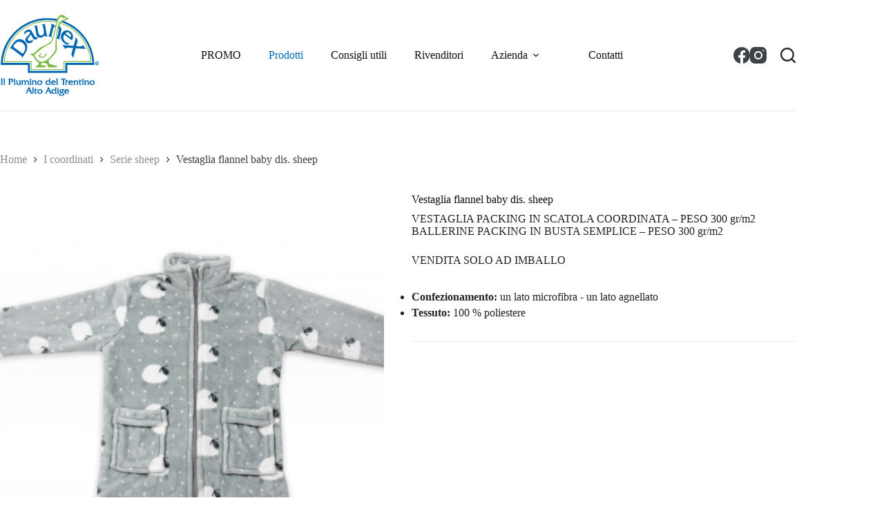

--- FILE ---
content_type: text/html; charset=UTF-8
request_url: https://www.daunex.it/prodotti/i-coordinati/serie-sheep/vestaglia-baby-sheep/
body_size: 24600
content:
<!DOCTYPE html>
<html lang="it-IT" prefix="og: https://ogp.me/ns#">
<head>
	
	<meta charset="UTF-8">
	<meta name="viewport" content="width=device-width, initial-scale=1, maximum-scale=5, viewport-fit=cover">
	<link rel="profile" href="https://gmpg.org/xfn/11">

				<script type="text/javascript" class="_iub_cs_skip">
				var _iub = _iub || {};
				_iub.csConfiguration = _iub.csConfiguration || {};
				_iub.csConfiguration.siteId = "2312007";
				_iub.csConfiguration.cookiePolicyId = "18998618";
			</script>
			<script data-minify="1" class="_iub_cs_skip" src="https://www.daunex.it/wp-content/cache/min/1/sync/2312007.js?ver=1768567363"></script>
			
<!-- Google Tag Manager for WordPress by gtm4wp.com -->
<script data-cfasync="false" data-pagespeed-no-defer>
	var gtm4wp_datalayer_name = "dataLayer";
	var dataLayer = dataLayer || [];
</script>
<!-- End Google Tag Manager for WordPress by gtm4wp.com -->
<!-- Google Tag Manager by PYS -->
    <script data-cfasync="false" data-pagespeed-no-defer>
	    window.dataLayerPYS = window.dataLayerPYS || [];
	</script>
<!-- End Google Tag Manager by PYS -->
<!-- Ottimizzazione per i motori di ricerca di Rank Math - https://rankmath.com/ -->
<title>Vestaglia flannel baby dis. sheep - Daunex - Sito ufficiale</title>
<link data-rocket-preload as="style" href="https://fonts.googleapis.com/css2?family=Inter:wght@400;500;600;700&amp;family=Bitter:wght@400;500&amp;display=swap" rel="preload">
<link href="https://fonts.googleapis.com/css2?family=Inter:wght@400;500;600;700&amp;family=Bitter:wght@400;500&amp;display=swap" media="print" onload="this.media='all'" rel="stylesheet">
<noscript><link rel="stylesheet" href="https://fonts.googleapis.com/css2?family=Inter:wght@400;500;600;700&amp;family=Bitter:wght@400;500&amp;display=swap"></noscript>
<meta name="description" content="VESTAGLIA PACKING IN SCATOLA COORDINATA - PESO 300 gr/m2 BALLERINE PACKING IN BUSTA SEMPLICE - PESO 300 gr/m2 VENDITA SOLO AD IMBALLO">
<meta name="robots" content="follow, index, max-snippet:-1, max-video-preview:-1, max-image-preview:large">
<link rel="canonical" href="https://www.daunex.it/prodotti/i-coordinati/serie-sheep/vestaglia-baby-sheep/">
<meta property="og:locale" content="it_IT">
<meta property="og:type" content="product">
<meta property="og:title" content="Vestaglia flannel baby dis. sheep - Daunex - Sito ufficiale">
<meta property="og:description" content="VESTAGLIA PACKING IN SCATOLA COORDINATA - PESO 300 gr/m2 BALLERINE PACKING IN BUSTA SEMPLICE - PESO 300 gr/m2 VENDITA SOLO AD IMBALLO">
<meta property="og:url" content="https://www.daunex.it/prodotti/i-coordinati/serie-sheep/vestaglia-baby-sheep/">
<meta property="og:site_name" content="Daunex - Sito ufficiale">
<meta property="og:updated_time" content="2026-01-21T05:19:25+01:00">
<meta property="og:image" content="https://www.daunex.it/wp-content/uploads/2021/11/morbidotto_sheep_vestaglia_baby_grigio_web_01.jpg">
<meta property="og:image:secure_url" content="https://www.daunex.it/wp-content/uploads/2021/11/morbidotto_sheep_vestaglia_baby_grigio_web_01.jpg">
<meta property="og:image:width" content="1600">
<meta property="og:image:height" content="1200">
<meta property="og:image:alt" content="Vestaglia flannel baby dis. sheep">
<meta property="og:image:type" content="image/jpeg">
<meta property="product:availability" content="instock">
<meta name="twitter:card" content="summary_large_image">
<meta name="twitter:title" content="Vestaglia flannel baby dis. sheep - Daunex - Sito ufficiale">
<meta name="twitter:description" content="VESTAGLIA PACKING IN SCATOLA COORDINATA - PESO 300 gr/m2 BALLERINE PACKING IN BUSTA SEMPLICE - PESO 300 gr/m2 VENDITA SOLO AD IMBALLO">
<meta name="twitter:image" content="https://www.daunex.it/wp-content/uploads/2021/11/morbidotto_sheep_vestaglia_baby_grigio_web_01.jpg">
<script type="application/ld+json" class="rank-math-schema">{"@context":"https://schema.org","@graph":[{"@type":["LocalBusiness","Organization"],"@id":"https://www.daunex.it/#organization","name":"Daunex","url":"https://www.daunex.it","logo":{"@type":"ImageObject","@id":"https://www.daunex.it/#logo","url":"https://www.daunex.it/wp-content/uploads/2021/07/logo.svg","contentUrl":"https://www.daunex.it/wp-content/uploads/2021/07/logo.svg","caption":"Daunex","inLanguage":"it-IT"},"openingHours":["Monday,Tuesday,Wednesday,Thursday,Friday,Saturday,Sunday 09:00-17:00"],"image":{"@id":"https://www.daunex.it/#logo"}},{"@type":"WebSite","@id":"https://www.daunex.it/#website","url":"https://www.daunex.it","name":"Daunex","publisher":{"@id":"https://www.daunex.it/#organization"},"inLanguage":"it-IT"},{"@type":"ImageObject","@id":"https://www.daunex.it/wp-content/uploads/2021/11/morbidotto_sheep_vestaglia_baby_grigio_web_01.jpg","url":"https://www.daunex.it/wp-content/uploads/2021/11/morbidotto_sheep_vestaglia_baby_grigio_web_01.jpg","width":"1600","height":"1200","inLanguage":"it-IT"},{"@type":"BreadcrumbList","@id":"https://www.daunex.it/prodotti/i-coordinati/serie-sheep/vestaglia-baby-sheep/#breadcrumb","itemListElement":[{"@type":"ListItem","position":"1","item":{"@id":"https://www.daunex.it","name":"Home"}},{"@type":"ListItem","position":"2","item":{"@id":"https://www.daunex.it/prodotti/","name":"Collezione Daunex"}},{"@type":"ListItem","position":"3","item":{"@id":"https://www.daunex.it/prodotti/i-coordinati/serie-sheep/","name":"Serie sheep"}},{"@type":"ListItem","position":"4","item":{"@id":"https://www.daunex.it/prodotti/i-coordinati/serie-sheep/vestaglia-baby-sheep/","name":"Vestaglia flannel baby dis. sheep"}}]},{"@type":"ItemPage","@id":"https://www.daunex.it/prodotti/i-coordinati/serie-sheep/vestaglia-baby-sheep/#webpage","url":"https://www.daunex.it/prodotti/i-coordinati/serie-sheep/vestaglia-baby-sheep/","name":"Vestaglia flannel baby dis. sheep - Daunex - Sito ufficiale","datePublished":"2021-11-25T04:39:47+01:00","dateModified":"2026-01-21T05:19:25+01:00","isPartOf":{"@id":"https://www.daunex.it/#website"},"primaryImageOfPage":{"@id":"https://www.daunex.it/wp-content/uploads/2021/11/morbidotto_sheep_vestaglia_baby_grigio_web_01.jpg"},"inLanguage":"it-IT","breadcrumb":{"@id":"https://www.daunex.it/prodotti/i-coordinati/serie-sheep/vestaglia-baby-sheep/#breadcrumb"}},{"@type":"Product","name":"Vestaglia flannel baby dis. sheep - Daunex - Sito ufficiale","description":"VESTAGLIA PACKING IN SCATOLA COORDINATA - PESO 300 gr/m2 BALLERINE PACKING IN BUSTA SEMPLICE - PESO 300 gr/m2 VENDITA SOLO AD IMBALLO","category":"I coordinati &gt; Serie sheep","mainEntityOfPage":{"@id":"https://www.daunex.it/prodotti/i-coordinati/serie-sheep/vestaglia-baby-sheep/#webpage"},"image":[{"@type":"ImageObject","url":"https://www.daunex.it/wp-content/uploads/2021/11/morbidotto_sheep_vestaglia_baby_grigio_web_01.jpg","height":"1200","width":"1600"},{"@type":"ImageObject","url":"https://www.daunex.it/wp-content/uploads/2021/11/morbidotto_sheep_vestaglia_baby_naturale_web_02.jpg","height":"1200","width":"1600"}],"color":"GRIGIO | TORTORA | IMBALLO ASSORTITO","@id":"https://www.daunex.it/prodotti/i-coordinati/serie-sheep/vestaglia-baby-sheep/#richSnippet"}]}</script>
<!-- /Rank Math WordPress SEO plugin -->

<script type="application/javascript" id="pys-version-script">console.log('PixelYourSite Free version 11.1.5.2');</script>
<link rel="dns-prefetch" href="//cdn.iubenda.com">
<link rel="dns-prefetch" href="//fonts.googleapis.com">
<link href="https://fonts.gstatic.com" crossorigin rel="preconnect">
<link rel="alternate" type="application/rss+xml" title="Daunex - Sito ufficiale &raquo; Feed" href="https://www.daunex.it/feed/">
<link rel="alternate" type="application/rss+xml" title="Daunex - Sito ufficiale &raquo; Feed dei commenti" href="https://www.daunex.it/comments/feed/">
<link rel="alternate" title="oEmbed (JSON)" type="application/json+oembed" href="https://www.daunex.it/wp-json/oembed/1.0/embed?url=https%3A%2F%2Fwww.daunex.it%2Fprodotti%2Fi-coordinati%2Fserie-sheep%2Fvestaglia-baby-sheep%2F">
<link rel="alternate" title="oEmbed (XML)" type="text/xml+oembed" href="https://www.daunex.it/wp-json/oembed/1.0/embed?url=https%3A%2F%2Fwww.daunex.it%2Fprodotti%2Fi-coordinati%2Fserie-sheep%2Fvestaglia-baby-sheep%2F&amp;format=xml">
<style id="wp-img-auto-sizes-contain-inline-css">
img:is([sizes=auto i],[sizes^="auto," i]){contain-intrinsic-size:3000px 1500px}
/*# sourceURL=wp-img-auto-sizes-contain-inline-css */
</style>
<link data-minify="1" rel="stylesheet" id="blocksy-dynamic-global-css" href="https://www.daunex.it/wp-content/cache/min/1/wp-content/uploads/blocksy/css/global.css?ver=1768956043" media="all">
<link rel="stylesheet" id="wp-block-library-css" href="https://www.daunex.it/wp-includes/css/dist/block-library/style.min.css?ver=6.9" media="all">
<style id="global-styles-inline-css">
:root{--wp--preset--aspect-ratio--square: 1;--wp--preset--aspect-ratio--4-3: 4/3;--wp--preset--aspect-ratio--3-4: 3/4;--wp--preset--aspect-ratio--3-2: 3/2;--wp--preset--aspect-ratio--2-3: 2/3;--wp--preset--aspect-ratio--16-9: 16/9;--wp--preset--aspect-ratio--9-16: 9/16;--wp--preset--color--black: #000000;--wp--preset--color--cyan-bluish-gray: #abb8c3;--wp--preset--color--white: #ffffff;--wp--preset--color--pale-pink: #f78da7;--wp--preset--color--vivid-red: #cf2e2e;--wp--preset--color--luminous-vivid-orange: #ff6900;--wp--preset--color--luminous-vivid-amber: #fcb900;--wp--preset--color--light-green-cyan: #7bdcb5;--wp--preset--color--vivid-green-cyan: #00d084;--wp--preset--color--pale-cyan-blue: #8ed1fc;--wp--preset--color--vivid-cyan-blue: #0693e3;--wp--preset--color--vivid-purple: #9b51e0;--wp--preset--color--palette-color-1: var(--theme-palette-color-1, #0067b1);--wp--preset--color--palette-color-2: var(--theme-palette-color-2, #7dbb47);--wp--preset--color--palette-color-3: var(--theme-palette-color-3, #222222);--wp--preset--color--palette-color-4: var(--theme-palette-color-4, #111111);--wp--preset--color--palette-color-5: var(--theme-palette-color-5, #3f4245);--wp--preset--color--palette-color-6: var(--theme-palette-color-6, #eaeaea);--wp--preset--color--palette-color-7: var(--theme-palette-color-7, #FAFBFC);--wp--preset--color--palette-color-8: var(--theme-palette-color-8, #ffffff);--wp--preset--gradient--vivid-cyan-blue-to-vivid-purple: linear-gradient(135deg,rgb(6,147,227) 0%,rgb(155,81,224) 100%);--wp--preset--gradient--light-green-cyan-to-vivid-green-cyan: linear-gradient(135deg,rgb(122,220,180) 0%,rgb(0,208,130) 100%);--wp--preset--gradient--luminous-vivid-amber-to-luminous-vivid-orange: linear-gradient(135deg,rgb(252,185,0) 0%,rgb(255,105,0) 100%);--wp--preset--gradient--luminous-vivid-orange-to-vivid-red: linear-gradient(135deg,rgb(255,105,0) 0%,rgb(207,46,46) 100%);--wp--preset--gradient--very-light-gray-to-cyan-bluish-gray: linear-gradient(135deg,rgb(238,238,238) 0%,rgb(169,184,195) 100%);--wp--preset--gradient--cool-to-warm-spectrum: linear-gradient(135deg,rgb(74,234,220) 0%,rgb(151,120,209) 20%,rgb(207,42,186) 40%,rgb(238,44,130) 60%,rgb(251,105,98) 80%,rgb(254,248,76) 100%);--wp--preset--gradient--blush-light-purple: linear-gradient(135deg,rgb(255,206,236) 0%,rgb(152,150,240) 100%);--wp--preset--gradient--blush-bordeaux: linear-gradient(135deg,rgb(254,205,165) 0%,rgb(254,45,45) 50%,rgb(107,0,62) 100%);--wp--preset--gradient--luminous-dusk: linear-gradient(135deg,rgb(255,203,112) 0%,rgb(199,81,192) 50%,rgb(65,88,208) 100%);--wp--preset--gradient--pale-ocean: linear-gradient(135deg,rgb(255,245,203) 0%,rgb(182,227,212) 50%,rgb(51,167,181) 100%);--wp--preset--gradient--electric-grass: linear-gradient(135deg,rgb(202,248,128) 0%,rgb(113,206,126) 100%);--wp--preset--gradient--midnight: linear-gradient(135deg,rgb(2,3,129) 0%,rgb(40,116,252) 100%);--wp--preset--gradient--juicy-peach: linear-gradient(to right, #ffecd2 0%, #fcb69f 100%);--wp--preset--gradient--young-passion: linear-gradient(to right, #ff8177 0%, #ff867a 0%, #ff8c7f 21%, #f99185 52%, #cf556c 78%, #b12a5b 100%);--wp--preset--gradient--true-sunset: linear-gradient(to right, #fa709a 0%, #fee140 100%);--wp--preset--gradient--morpheus-den: linear-gradient(to top, #30cfd0 0%, #330867 100%);--wp--preset--gradient--plum-plate: linear-gradient(135deg, #667eea 0%, #764ba2 100%);--wp--preset--gradient--aqua-splash: linear-gradient(15deg, #13547a 0%, #80d0c7 100%);--wp--preset--gradient--love-kiss: linear-gradient(to top, #ff0844 0%, #ffb199 100%);--wp--preset--gradient--new-retrowave: linear-gradient(to top, #3b41c5 0%, #a981bb 49%, #ffc8a9 100%);--wp--preset--gradient--plum-bath: linear-gradient(to top, #cc208e 0%, #6713d2 100%);--wp--preset--gradient--high-flight: linear-gradient(to right, #0acffe 0%, #495aff 100%);--wp--preset--gradient--teen-party: linear-gradient(-225deg, #FF057C 0%, #8D0B93 50%, #321575 100%);--wp--preset--gradient--fabled-sunset: linear-gradient(-225deg, #231557 0%, #44107A 29%, #FF1361 67%, #FFF800 100%);--wp--preset--gradient--arielle-smile: radial-gradient(circle 248px at center, #16d9e3 0%, #30c7ec 47%, #46aef7 100%);--wp--preset--gradient--itmeo-branding: linear-gradient(180deg, #2af598 0%, #009efd 100%);--wp--preset--gradient--deep-blue: linear-gradient(to right, #6a11cb 0%, #2575fc 100%);--wp--preset--gradient--strong-bliss: linear-gradient(to right, #f78ca0 0%, #f9748f 19%, #fd868c 60%, #fe9a8b 100%);--wp--preset--gradient--sweet-period: linear-gradient(to top, #3f51b1 0%, #5a55ae 13%, #7b5fac 25%, #8f6aae 38%, #a86aa4 50%, #cc6b8e 62%, #f18271 75%, #f3a469 87%, #f7c978 100%);--wp--preset--gradient--purple-division: linear-gradient(to top, #7028e4 0%, #e5b2ca 100%);--wp--preset--gradient--cold-evening: linear-gradient(to top, #0c3483 0%, #a2b6df 100%, #6b8cce 100%, #a2b6df 100%);--wp--preset--gradient--mountain-rock: linear-gradient(to right, #868f96 0%, #596164 100%);--wp--preset--gradient--desert-hump: linear-gradient(to top, #c79081 0%, #dfa579 100%);--wp--preset--gradient--ethernal-constance: linear-gradient(to top, #09203f 0%, #537895 100%);--wp--preset--gradient--happy-memories: linear-gradient(-60deg, #ff5858 0%, #f09819 100%);--wp--preset--gradient--grown-early: linear-gradient(to top, #0ba360 0%, #3cba92 100%);--wp--preset--gradient--morning-salad: linear-gradient(-225deg, #B7F8DB 0%, #50A7C2 100%);--wp--preset--gradient--night-call: linear-gradient(-225deg, #AC32E4 0%, #7918F2 48%, #4801FF 100%);--wp--preset--gradient--mind-crawl: linear-gradient(-225deg, #473B7B 0%, #3584A7 51%, #30D2BE 100%);--wp--preset--gradient--angel-care: linear-gradient(-225deg, #FFE29F 0%, #FFA99F 48%, #FF719A 100%);--wp--preset--gradient--juicy-cake: linear-gradient(to top, #e14fad 0%, #f9d423 100%);--wp--preset--gradient--rich-metal: linear-gradient(to right, #d7d2cc 0%, #304352 100%);--wp--preset--gradient--mole-hall: linear-gradient(-20deg, #616161 0%, #9bc5c3 100%);--wp--preset--gradient--cloudy-knoxville: linear-gradient(120deg, #fdfbfb 0%, #ebedee 100%);--wp--preset--gradient--soft-grass: linear-gradient(to top, #c1dfc4 0%, #deecdd 100%);--wp--preset--gradient--saint-petersburg: linear-gradient(135deg, #f5f7fa 0%, #c3cfe2 100%);--wp--preset--gradient--everlasting-sky: linear-gradient(135deg, #fdfcfb 0%, #e2d1c3 100%);--wp--preset--gradient--kind-steel: linear-gradient(-20deg, #e9defa 0%, #fbfcdb 100%);--wp--preset--gradient--over-sun: linear-gradient(60deg, #abecd6 0%, #fbed96 100%);--wp--preset--gradient--premium-white: linear-gradient(to top, #d5d4d0 0%, #d5d4d0 1%, #eeeeec 31%, #efeeec 75%, #e9e9e7 100%);--wp--preset--gradient--clean-mirror: linear-gradient(45deg, #93a5cf 0%, #e4efe9 100%);--wp--preset--gradient--wild-apple: linear-gradient(to top, #d299c2 0%, #fef9d7 100%);--wp--preset--gradient--snow-again: linear-gradient(to top, #e6e9f0 0%, #eef1f5 100%);--wp--preset--gradient--confident-cloud: linear-gradient(to top, #dad4ec 0%, #dad4ec 1%, #f3e7e9 100%);--wp--preset--gradient--glass-water: linear-gradient(to top, #dfe9f3 0%, white 100%);--wp--preset--gradient--perfect-white: linear-gradient(-225deg, #E3FDF5 0%, #FFE6FA 100%);--wp--preset--font-size--small: 13px;--wp--preset--font-size--medium: 20px;--wp--preset--font-size--large: clamp(22px, 1.375rem + ((1vw - 3.2px) * 0.625), 30px);--wp--preset--font-size--x-large: clamp(30px, 1.875rem + ((1vw - 3.2px) * 1.563), 50px);--wp--preset--font-size--xx-large: clamp(45px, 2.813rem + ((1vw - 3.2px) * 2.734), 80px);--wp--preset--spacing--20: 0.44rem;--wp--preset--spacing--30: 0.67rem;--wp--preset--spacing--40: 1rem;--wp--preset--spacing--50: 1.5rem;--wp--preset--spacing--60: 2.25rem;--wp--preset--spacing--70: 3.38rem;--wp--preset--spacing--80: 5.06rem;--wp--preset--shadow--natural: 6px 6px 9px rgba(0, 0, 0, 0.2);--wp--preset--shadow--deep: 12px 12px 50px rgba(0, 0, 0, 0.4);--wp--preset--shadow--sharp: 6px 6px 0px rgba(0, 0, 0, 0.2);--wp--preset--shadow--outlined: 6px 6px 0px -3px rgb(255, 255, 255), 6px 6px rgb(0, 0, 0);--wp--preset--shadow--crisp: 6px 6px 0px rgb(0, 0, 0);}:root { --wp--style--global--content-size: var(--theme-block-max-width);--wp--style--global--wide-size: var(--theme-block-wide-max-width); }:where(body) { margin: 0; }.wp-site-blocks > .alignleft { float: left; margin-right: 2em; }.wp-site-blocks > .alignright { float: right; margin-left: 2em; }.wp-site-blocks > .aligncenter { justify-content: center; margin-left: auto; margin-right: auto; }:where(.wp-site-blocks) > * { margin-block-start: var(--theme-content-spacing); margin-block-end: 0; }:where(.wp-site-blocks) > :first-child { margin-block-start: 0; }:where(.wp-site-blocks) > :last-child { margin-block-end: 0; }:root { --wp--style--block-gap: var(--theme-content-spacing); }:root :where(.is-layout-flow) > :first-child{margin-block-start: 0;}:root :where(.is-layout-flow) > :last-child{margin-block-end: 0;}:root :where(.is-layout-flow) > *{margin-block-start: var(--theme-content-spacing);margin-block-end: 0;}:root :where(.is-layout-constrained) > :first-child{margin-block-start: 0;}:root :where(.is-layout-constrained) > :last-child{margin-block-end: 0;}:root :where(.is-layout-constrained) > *{margin-block-start: var(--theme-content-spacing);margin-block-end: 0;}:root :where(.is-layout-flex){gap: var(--theme-content-spacing);}:root :where(.is-layout-grid){gap: var(--theme-content-spacing);}.is-layout-flow > .alignleft{float: left;margin-inline-start: 0;margin-inline-end: 2em;}.is-layout-flow > .alignright{float: right;margin-inline-start: 2em;margin-inline-end: 0;}.is-layout-flow > .aligncenter{margin-left: auto !important;margin-right: auto !important;}.is-layout-constrained > .alignleft{float: left;margin-inline-start: 0;margin-inline-end: 2em;}.is-layout-constrained > .alignright{float: right;margin-inline-start: 2em;margin-inline-end: 0;}.is-layout-constrained > .aligncenter{margin-left: auto !important;margin-right: auto !important;}.is-layout-constrained > :where(:not(.alignleft):not(.alignright):not(.alignfull)){max-width: var(--wp--style--global--content-size);margin-left: auto !important;margin-right: auto !important;}.is-layout-constrained > .alignwide{max-width: var(--wp--style--global--wide-size);}body .is-layout-flex{display: flex;}.is-layout-flex{flex-wrap: wrap;align-items: center;}.is-layout-flex > :is(*, div){margin: 0;}body .is-layout-grid{display: grid;}.is-layout-grid > :is(*, div){margin: 0;}body{padding-top: 0px;padding-right: 0px;padding-bottom: 0px;padding-left: 0px;}:root :where(.wp-element-button, .wp-block-button__link){font-style: inherit;font-weight: inherit;letter-spacing: inherit;text-transform: inherit;}.has-black-color{color: var(--wp--preset--color--black) !important;}.has-cyan-bluish-gray-color{color: var(--wp--preset--color--cyan-bluish-gray) !important;}.has-white-color{color: var(--wp--preset--color--white) !important;}.has-pale-pink-color{color: var(--wp--preset--color--pale-pink) !important;}.has-vivid-red-color{color: var(--wp--preset--color--vivid-red) !important;}.has-luminous-vivid-orange-color{color: var(--wp--preset--color--luminous-vivid-orange) !important;}.has-luminous-vivid-amber-color{color: var(--wp--preset--color--luminous-vivid-amber) !important;}.has-light-green-cyan-color{color: var(--wp--preset--color--light-green-cyan) !important;}.has-vivid-green-cyan-color{color: var(--wp--preset--color--vivid-green-cyan) !important;}.has-pale-cyan-blue-color{color: var(--wp--preset--color--pale-cyan-blue) !important;}.has-vivid-cyan-blue-color{color: var(--wp--preset--color--vivid-cyan-blue) !important;}.has-vivid-purple-color{color: var(--wp--preset--color--vivid-purple) !important;}.has-palette-color-1-color{color: var(--wp--preset--color--palette-color-1) !important;}.has-palette-color-2-color{color: var(--wp--preset--color--palette-color-2) !important;}.has-palette-color-3-color{color: var(--wp--preset--color--palette-color-3) !important;}.has-palette-color-4-color{color: var(--wp--preset--color--palette-color-4) !important;}.has-palette-color-5-color{color: var(--wp--preset--color--palette-color-5) !important;}.has-palette-color-6-color{color: var(--wp--preset--color--palette-color-6) !important;}.has-palette-color-7-color{color: var(--wp--preset--color--palette-color-7) !important;}.has-palette-color-8-color{color: var(--wp--preset--color--palette-color-8) !important;}.has-black-background-color{background-color: var(--wp--preset--color--black) !important;}.has-cyan-bluish-gray-background-color{background-color: var(--wp--preset--color--cyan-bluish-gray) !important;}.has-white-background-color{background-color: var(--wp--preset--color--white) !important;}.has-pale-pink-background-color{background-color: var(--wp--preset--color--pale-pink) !important;}.has-vivid-red-background-color{background-color: var(--wp--preset--color--vivid-red) !important;}.has-luminous-vivid-orange-background-color{background-color: var(--wp--preset--color--luminous-vivid-orange) !important;}.has-luminous-vivid-amber-background-color{background-color: var(--wp--preset--color--luminous-vivid-amber) !important;}.has-light-green-cyan-background-color{background-color: var(--wp--preset--color--light-green-cyan) !important;}.has-vivid-green-cyan-background-color{background-color: var(--wp--preset--color--vivid-green-cyan) !important;}.has-pale-cyan-blue-background-color{background-color: var(--wp--preset--color--pale-cyan-blue) !important;}.has-vivid-cyan-blue-background-color{background-color: var(--wp--preset--color--vivid-cyan-blue) !important;}.has-vivid-purple-background-color{background-color: var(--wp--preset--color--vivid-purple) !important;}.has-palette-color-1-background-color{background-color: var(--wp--preset--color--palette-color-1) !important;}.has-palette-color-2-background-color{background-color: var(--wp--preset--color--palette-color-2) !important;}.has-palette-color-3-background-color{background-color: var(--wp--preset--color--palette-color-3) !important;}.has-palette-color-4-background-color{background-color: var(--wp--preset--color--palette-color-4) !important;}.has-palette-color-5-background-color{background-color: var(--wp--preset--color--palette-color-5) !important;}.has-palette-color-6-background-color{background-color: var(--wp--preset--color--palette-color-6) !important;}.has-palette-color-7-background-color{background-color: var(--wp--preset--color--palette-color-7) !important;}.has-palette-color-8-background-color{background-color: var(--wp--preset--color--palette-color-8) !important;}.has-black-border-color{border-color: var(--wp--preset--color--black) !important;}.has-cyan-bluish-gray-border-color{border-color: var(--wp--preset--color--cyan-bluish-gray) !important;}.has-white-border-color{border-color: var(--wp--preset--color--white) !important;}.has-pale-pink-border-color{border-color: var(--wp--preset--color--pale-pink) !important;}.has-vivid-red-border-color{border-color: var(--wp--preset--color--vivid-red) !important;}.has-luminous-vivid-orange-border-color{border-color: var(--wp--preset--color--luminous-vivid-orange) !important;}.has-luminous-vivid-amber-border-color{border-color: var(--wp--preset--color--luminous-vivid-amber) !important;}.has-light-green-cyan-border-color{border-color: var(--wp--preset--color--light-green-cyan) !important;}.has-vivid-green-cyan-border-color{border-color: var(--wp--preset--color--vivid-green-cyan) !important;}.has-pale-cyan-blue-border-color{border-color: var(--wp--preset--color--pale-cyan-blue) !important;}.has-vivid-cyan-blue-border-color{border-color: var(--wp--preset--color--vivid-cyan-blue) !important;}.has-vivid-purple-border-color{border-color: var(--wp--preset--color--vivid-purple) !important;}.has-palette-color-1-border-color{border-color: var(--wp--preset--color--palette-color-1) !important;}.has-palette-color-2-border-color{border-color: var(--wp--preset--color--palette-color-2) !important;}.has-palette-color-3-border-color{border-color: var(--wp--preset--color--palette-color-3) !important;}.has-palette-color-4-border-color{border-color: var(--wp--preset--color--palette-color-4) !important;}.has-palette-color-5-border-color{border-color: var(--wp--preset--color--palette-color-5) !important;}.has-palette-color-6-border-color{border-color: var(--wp--preset--color--palette-color-6) !important;}.has-palette-color-7-border-color{border-color: var(--wp--preset--color--palette-color-7) !important;}.has-palette-color-8-border-color{border-color: var(--wp--preset--color--palette-color-8) !important;}.has-vivid-cyan-blue-to-vivid-purple-gradient-background{background: var(--wp--preset--gradient--vivid-cyan-blue-to-vivid-purple) !important;}.has-light-green-cyan-to-vivid-green-cyan-gradient-background{background: var(--wp--preset--gradient--light-green-cyan-to-vivid-green-cyan) !important;}.has-luminous-vivid-amber-to-luminous-vivid-orange-gradient-background{background: var(--wp--preset--gradient--luminous-vivid-amber-to-luminous-vivid-orange) !important;}.has-luminous-vivid-orange-to-vivid-red-gradient-background{background: var(--wp--preset--gradient--luminous-vivid-orange-to-vivid-red) !important;}.has-very-light-gray-to-cyan-bluish-gray-gradient-background{background: var(--wp--preset--gradient--very-light-gray-to-cyan-bluish-gray) !important;}.has-cool-to-warm-spectrum-gradient-background{background: var(--wp--preset--gradient--cool-to-warm-spectrum) !important;}.has-blush-light-purple-gradient-background{background: var(--wp--preset--gradient--blush-light-purple) !important;}.has-blush-bordeaux-gradient-background{background: var(--wp--preset--gradient--blush-bordeaux) !important;}.has-luminous-dusk-gradient-background{background: var(--wp--preset--gradient--luminous-dusk) !important;}.has-pale-ocean-gradient-background{background: var(--wp--preset--gradient--pale-ocean) !important;}.has-electric-grass-gradient-background{background: var(--wp--preset--gradient--electric-grass) !important;}.has-midnight-gradient-background{background: var(--wp--preset--gradient--midnight) !important;}.has-juicy-peach-gradient-background{background: var(--wp--preset--gradient--juicy-peach) !important;}.has-young-passion-gradient-background{background: var(--wp--preset--gradient--young-passion) !important;}.has-true-sunset-gradient-background{background: var(--wp--preset--gradient--true-sunset) !important;}.has-morpheus-den-gradient-background{background: var(--wp--preset--gradient--morpheus-den) !important;}.has-plum-plate-gradient-background{background: var(--wp--preset--gradient--plum-plate) !important;}.has-aqua-splash-gradient-background{background: var(--wp--preset--gradient--aqua-splash) !important;}.has-love-kiss-gradient-background{background: var(--wp--preset--gradient--love-kiss) !important;}.has-new-retrowave-gradient-background{background: var(--wp--preset--gradient--new-retrowave) !important;}.has-plum-bath-gradient-background{background: var(--wp--preset--gradient--plum-bath) !important;}.has-high-flight-gradient-background{background: var(--wp--preset--gradient--high-flight) !important;}.has-teen-party-gradient-background{background: var(--wp--preset--gradient--teen-party) !important;}.has-fabled-sunset-gradient-background{background: var(--wp--preset--gradient--fabled-sunset) !important;}.has-arielle-smile-gradient-background{background: var(--wp--preset--gradient--arielle-smile) !important;}.has-itmeo-branding-gradient-background{background: var(--wp--preset--gradient--itmeo-branding) !important;}.has-deep-blue-gradient-background{background: var(--wp--preset--gradient--deep-blue) !important;}.has-strong-bliss-gradient-background{background: var(--wp--preset--gradient--strong-bliss) !important;}.has-sweet-period-gradient-background{background: var(--wp--preset--gradient--sweet-period) !important;}.has-purple-division-gradient-background{background: var(--wp--preset--gradient--purple-division) !important;}.has-cold-evening-gradient-background{background: var(--wp--preset--gradient--cold-evening) !important;}.has-mountain-rock-gradient-background{background: var(--wp--preset--gradient--mountain-rock) !important;}.has-desert-hump-gradient-background{background: var(--wp--preset--gradient--desert-hump) !important;}.has-ethernal-constance-gradient-background{background: var(--wp--preset--gradient--ethernal-constance) !important;}.has-happy-memories-gradient-background{background: var(--wp--preset--gradient--happy-memories) !important;}.has-grown-early-gradient-background{background: var(--wp--preset--gradient--grown-early) !important;}.has-morning-salad-gradient-background{background: var(--wp--preset--gradient--morning-salad) !important;}.has-night-call-gradient-background{background: var(--wp--preset--gradient--night-call) !important;}.has-mind-crawl-gradient-background{background: var(--wp--preset--gradient--mind-crawl) !important;}.has-angel-care-gradient-background{background: var(--wp--preset--gradient--angel-care) !important;}.has-juicy-cake-gradient-background{background: var(--wp--preset--gradient--juicy-cake) !important;}.has-rich-metal-gradient-background{background: var(--wp--preset--gradient--rich-metal) !important;}.has-mole-hall-gradient-background{background: var(--wp--preset--gradient--mole-hall) !important;}.has-cloudy-knoxville-gradient-background{background: var(--wp--preset--gradient--cloudy-knoxville) !important;}.has-soft-grass-gradient-background{background: var(--wp--preset--gradient--soft-grass) !important;}.has-saint-petersburg-gradient-background{background: var(--wp--preset--gradient--saint-petersburg) !important;}.has-everlasting-sky-gradient-background{background: var(--wp--preset--gradient--everlasting-sky) !important;}.has-kind-steel-gradient-background{background: var(--wp--preset--gradient--kind-steel) !important;}.has-over-sun-gradient-background{background: var(--wp--preset--gradient--over-sun) !important;}.has-premium-white-gradient-background{background: var(--wp--preset--gradient--premium-white) !important;}.has-clean-mirror-gradient-background{background: var(--wp--preset--gradient--clean-mirror) !important;}.has-wild-apple-gradient-background{background: var(--wp--preset--gradient--wild-apple) !important;}.has-snow-again-gradient-background{background: var(--wp--preset--gradient--snow-again) !important;}.has-confident-cloud-gradient-background{background: var(--wp--preset--gradient--confident-cloud) !important;}.has-glass-water-gradient-background{background: var(--wp--preset--gradient--glass-water) !important;}.has-perfect-white-gradient-background{background: var(--wp--preset--gradient--perfect-white) !important;}.has-small-font-size{font-size: var(--wp--preset--font-size--small) !important;}.has-medium-font-size{font-size: var(--wp--preset--font-size--medium) !important;}.has-large-font-size{font-size: var(--wp--preset--font-size--large) !important;}.has-x-large-font-size{font-size: var(--wp--preset--font-size--x-large) !important;}.has-xx-large-font-size{font-size: var(--wp--preset--font-size--xx-large) !important;}
:root :where(.wp-block-pullquote){font-size: clamp(0.984em, 0.984rem + ((1vw - 0.2em) * 0.645), 1.5em);line-height: 1.6;}
/*# sourceURL=global-styles-inline-css */
</style>
<link rel="stylesheet" id="photoswipe-css" href="https://www.daunex.it/wp-content/plugins/woocommerce/assets/css/photoswipe/photoswipe.min.css?ver=9.8.6" media="all">
<link rel="stylesheet" id="photoswipe-default-skin-css" href="https://www.daunex.it/wp-content/plugins/woocommerce/assets/css/photoswipe/default-skin/default-skin.min.css?ver=9.8.6" media="all">
<style id="woocommerce-inline-inline-css">
.woocommerce form .form-row .required { visibility: visible; }
/*# sourceURL=woocommerce-inline-inline-css */
</style>
<link data-minify="1" rel="stylesheet" id="wpsl-styles-css" href="https://www.daunex.it/wp-content/cache/min/1/wp-content/plugins/wp-store-locator/css/styles.min.css?ver=1768956043" media="all">
<link data-minify="1" rel="stylesheet" id="brands-styles-css" href="https://www.daunex.it/wp-content/cache/min/1/wp-content/plugins/woocommerce/assets/css/brands.css?ver=1768956043" media="all">
<link data-minify="1" rel="stylesheet" id="ct-main-styles-css" href="https://www.daunex.it/wp-content/cache/min/1/wp-content/themes/blocksy/static/bundle/main.min.css?ver=1768956043" media="all">
<link data-minify="1" rel="stylesheet" id="ct-woocommerce-styles-css" href="https://www.daunex.it/wp-content/cache/min/1/wp-content/themes/blocksy/static/bundle/woocommerce.min.css?ver=1768956043" media="all">

<link rel="stylesheet" id="ct-page-title-styles-css" href="https://www.daunex.it/wp-content/themes/blocksy/static/bundle/page-title.min.css?ver=2.1.25" media="all">
<link rel="stylesheet" id="ct-elementor-styles-css" href="https://www.daunex.it/wp-content/themes/blocksy/static/bundle/elementor-frontend.min.css?ver=2.1.25" media="all">
<link rel="stylesheet" id="ct-elementor-woocommerce-styles-css" href="https://www.daunex.it/wp-content/themes/blocksy/static/bundle/elementor-woocommerce-frontend.min.css?ver=2.1.25" media="all">
<link rel="stylesheet" id="ct-flexy-styles-css" href="https://www.daunex.it/wp-content/themes/blocksy/static/bundle/flexy.min.css?ver=2.1.25" media="all">
<link data-minify="1" rel="stylesheet" id="dflip-style-css" href="https://www.daunex.it/wp-content/cache/min/1/wp-content/plugins/3d-flipbook-dflip-lite/assets/css/dflip.min.css?ver=1768956043" media="all">
<link data-minify="1" rel="stylesheet" id="parent-style-css" href="https://www.daunex.it/wp-content/cache/min/1/wp-content/themes/blocksy/style.css?ver=1768956043" media="all">
<link data-minify="1" rel="stylesheet" id="blocksy-child-style-css" href="https://www.daunex.it/wp-content/cache/min/1/wp-content/themes/blocksy-child/assets/styles/main-08582ece39.css?ver=1768956043" media="all">
<style id="rocket-lazyload-inline-css">
.rll-youtube-player{position:relative;padding-bottom:56.23%;height:0;overflow:hidden;max-width:100%;}.rll-youtube-player:focus-within{outline: 2px solid currentColor;outline-offset: 5px;}.rll-youtube-player iframe{position:absolute;top:0;left:0;width:100%;height:100%;z-index:100;background:0 0}.rll-youtube-player img{bottom:0;display:block;left:0;margin:auto;max-width:100%;width:100%;position:absolute;right:0;top:0;border:none;height:auto;-webkit-transition:.4s all;-moz-transition:.4s all;transition:.4s all}.rll-youtube-player img:hover{-webkit-filter:brightness(75%)}.rll-youtube-player .play{height:100%;width:100%;left:0;top:0;position:absolute;background:url(https://www.daunex.it/wp-content/plugins/wp-rocket/assets/img/youtube.png) no-repeat center;background-color: transparent !important;cursor:pointer;border:none;}.wp-embed-responsive .wp-has-aspect-ratio .rll-youtube-player{position:absolute;padding-bottom:0;width:100%;height:100%;top:0;bottom:0;left:0;right:0}
/*# sourceURL=rocket-lazyload-inline-css */
</style>
<script src="https://www.daunex.it/wp-includes/js/jquery/jquery.min.js?ver=3.7.1" id="jquery-core-js"></script>
<script src="https://www.daunex.it/wp-includes/js/jquery/jquery-migrate.min.js?ver=3.4.1" id="jquery-migrate-js"></script>

<script type="text/javascript" class=" _iub_cs_skip" id="iubenda-head-inline-scripts-0">
var _iub = _iub || [];
            _iub.csConfiguration ={"floatingPreferencesButtonDisplay":"bottom-right","lang":"it","siteId":2312007,"cookiePolicyId":18998618,"whitelabel":false,"invalidateConsentWithoutLog":true,"banner":{"closeButtonDisplay":false,"listPurposes":true,"explicitWithdrawal":true,"rejectButtonDisplay":true,"acceptButtonDisplay":true,"customizeButtonDisplay":true,"position":"float-bottom-center","style":"light","textColor":"#000000","backgroundColor":"#FFFFFF","customizeButtonCaptionColor":"#4D4D4D","customizeButtonColor":"#DADADA"},"consentOnContinuedBrowsing":false,"perPurposeConsent":true}; 
//# sourceURL=iubenda-head-inline-scripts-0
</script>
<script data-minify="1" type="text/javascript" charset="UTF-8" async="" class=" _iub_cs_skip" src="https://www.daunex.it/wp-content/cache/min/1/cs/iubenda_cs.js?ver=1768567363" id="iubenda-head-scripts-0-js"></script>
<script src="https://www.daunex.it/wp-content/plugins/woocommerce/assets/js/photoswipe/photoswipe.min.js?ver=4.1.1-wc.9.8.6" id="photoswipe-js" defer data-wp-strategy="defer"></script>
<script src="https://www.daunex.it/wp-content/plugins/woocommerce/assets/js/photoswipe/photoswipe-ui-default.min.js?ver=4.1.1-wc.9.8.6" id="photoswipe-ui-default-js" defer data-wp-strategy="defer"></script>
<script id="wc-single-product-js-extra">
var wc_single_product_params = {"i18n_required_rating_text":"Seleziona una valutazione","i18n_rating_options":["1 stella su 5","2 stelle su 5","3 stelle su 5","4 stelle su 5","5 stelle su 5"],"i18n_product_gallery_trigger_text":"Visualizza la galleria di immagini a schermo intero","review_rating_required":"yes","flexslider":{"rtl":false,"animation":"slide","smoothHeight":true,"directionNav":false,"controlNav":"thumbnails","slideshow":false,"animationSpeed":500,"animationLoop":false,"allowOneSlide":false},"zoom_enabled":"","zoom_options":[],"photoswipe_enabled":"1","photoswipe_options":{"shareEl":false,"closeOnScroll":false,"history":false,"hideAnimationDuration":0,"showAnimationDuration":0},"flexslider_enabled":""};
//# sourceURL=wc-single-product-js-extra
</script>
<script src="https://www.daunex.it/wp-content/plugins/woocommerce/assets/js/frontend/single-product.min.js?ver=9.8.6" id="wc-single-product-js" defer data-wp-strategy="defer"></script>
<script src="https://www.daunex.it/wp-content/plugins/woocommerce/assets/js/jquery-blockui/jquery.blockUI.min.js?ver=2.7.0-wc.9.8.6" id="jquery-blockui-js" defer data-wp-strategy="defer"></script>
<script src="https://www.daunex.it/wp-content/plugins/woocommerce/assets/js/js-cookie/js.cookie.min.js?ver=2.1.4-wc.9.8.6" id="js-cookie-js" defer data-wp-strategy="defer"></script>
<script id="woocommerce-js-extra">
var woocommerce_params = {"ajax_url":"/wp-admin/admin-ajax.php","wc_ajax_url":"/?wc-ajax=%%endpoint%%","i18n_password_show":"Mostra password","i18n_password_hide":"Nascondi password"};
//# sourceURL=woocommerce-js-extra
</script>
<script src="https://www.daunex.it/wp-content/plugins/woocommerce/assets/js/frontend/woocommerce.min.js?ver=9.8.6" id="woocommerce-js" defer data-wp-strategy="defer"></script>
<script id="wc-add-to-cart-js-extra">
var wc_add_to_cart_params = {"ajax_url":"/wp-admin/admin-ajax.php","wc_ajax_url":"/?wc-ajax=%%endpoint%%","i18n_view_cart":"Visualizza carrello","cart_url":"https://www.daunex.it/?page_id=7","is_cart":"","cart_redirect_after_add":"yes"};
//# sourceURL=wc-add-to-cart-js-extra
</script>
<script src="https://www.daunex.it/wp-content/plugins/woocommerce/assets/js/frontend/add-to-cart.min.js?ver=9.8.6" id="wc-add-to-cart-js" defer data-wp-strategy="defer"></script>
<script src="https://www.daunex.it/wp-content/plugins/pixelyoursite/dist/scripts/jquery.bind-first-0.2.3.min.js?ver=0.2.3" id="jquery-bind-first-js"></script>
<script src="https://www.daunex.it/wp-content/plugins/pixelyoursite/dist/scripts/js.cookie-2.1.3.min.js?ver=2.1.3" id="js-cookie-pys-js"></script>
<script src="https://www.daunex.it/wp-content/plugins/pixelyoursite/dist/scripts/tld.min.js?ver=2.3.1" id="js-tld-js"></script>
<script id="pys-js-extra">
var pysOptions = {"staticEvents":{"ga":{"woo_view_content":[{"delay":0,"type":"static","name":"view_item","trackingIds":["G-NL730N317C"],"eventID":"92808fb3-0a2a-4471-b01c-7918ce24fcc9","params":{"event_category":"ecommerce","currency":"EUR","items":[{"item_id":"23263","item_name":"Vestaglia flannel baby dis. sheep","quantity":1,"price":"0","item_category":"Serie sheep"}],"value":"0","page_title":"Vestaglia flannel baby dis. sheep","post_type":"product","post_id":23263,"plugin":"PixelYourSite","user_role":"guest","event_url":"www.daunex.it/prodotti/i-coordinati/serie-sheep/vestaglia-baby-sheep/"},"e_id":"woo_view_content","ids":[],"hasTimeWindow":false,"timeWindow":0,"pixelIds":[],"woo_order":"","edd_order":""}]}},"dynamicEvents":{"automatic_event_form":{"ga":{"delay":0,"type":"dyn","name":"Form","trackingIds":["G-NL730N317C"],"eventID":"91d10cf6-7004-4cbb-860f-5e00b9e53f45","params":{"page_title":"Vestaglia flannel baby dis. sheep","post_type":"product","post_id":23263,"plugin":"PixelYourSite","user_role":"guest","event_url":"www.daunex.it/prodotti/i-coordinati/serie-sheep/vestaglia-baby-sheep/"},"e_id":"automatic_event_form","ids":[],"hasTimeWindow":false,"timeWindow":0,"pixelIds":[],"woo_order":"","edd_order":""}},"automatic_event_download":{"ga":{"delay":0,"type":"dyn","name":"Download","extensions":["","doc","exe","js","pdf","ppt","tgz","zip","xls"],"trackingIds":["G-NL730N317C"],"eventID":"8735c832-197b-4750-a586-39de64b3ef23","params":{"page_title":"Vestaglia flannel baby dis. sheep","post_type":"product","post_id":23263,"plugin":"PixelYourSite","user_role":"guest","event_url":"www.daunex.it/prodotti/i-coordinati/serie-sheep/vestaglia-baby-sheep/"},"e_id":"automatic_event_download","ids":[],"hasTimeWindow":false,"timeWindow":0,"pixelIds":[],"woo_order":"","edd_order":""}},"automatic_event_comment":{"ga":{"delay":0,"type":"dyn","name":"Comment","trackingIds":["G-NL730N317C"],"eventID":"dc4cb74c-c496-47fd-a6e5-eef1d4e0dd18","params":{"page_title":"Vestaglia flannel baby dis. sheep","post_type":"product","post_id":23263,"plugin":"PixelYourSite","user_role":"guest","event_url":"www.daunex.it/prodotti/i-coordinati/serie-sheep/vestaglia-baby-sheep/"},"e_id":"automatic_event_comment","ids":[],"hasTimeWindow":false,"timeWindow":0,"pixelIds":[],"woo_order":"","edd_order":""}},"woo_add_to_cart_on_button_click":{"ga":{"delay":0,"type":"dyn","name":"add_to_cart","trackingIds":["G-NL730N317C"],"eventID":"85cb284b-da43-4af7-89c2-ca606193b579","params":{"page_title":"Vestaglia flannel baby dis. sheep","post_type":"product","post_id":23263,"plugin":"PixelYourSite","user_role":"guest","event_url":"www.daunex.it/prodotti/i-coordinati/serie-sheep/vestaglia-baby-sheep/"},"e_id":"woo_add_to_cart_on_button_click","ids":[],"hasTimeWindow":false,"timeWindow":0,"pixelIds":[],"woo_order":"","edd_order":""}}},"triggerEvents":[],"triggerEventTypes":[],"ga":{"trackingIds":["G-NL730N317C"],"commentEventEnabled":true,"downloadEnabled":true,"formEventEnabled":true,"crossDomainEnabled":false,"crossDomainAcceptIncoming":false,"crossDomainDomains":[],"isDebugEnabled":[],"serverContainerUrls":{"G-NL730N317C":{"enable_server_container":"","server_container_url":"","transport_url":""}},"additionalConfig":{"G-NL730N317C":{"first_party_collection":true}},"disableAdvertisingFeatures":false,"disableAdvertisingPersonalization":false,"wooVariableAsSimple":true,"custom_page_view_event":false},"debug":"","siteUrl":"https://www.daunex.it","ajaxUrl":"https://www.daunex.it/wp-admin/admin-ajax.php","ajax_event":"c2fd433369","enable_remove_download_url_param":"1","cookie_duration":"7","last_visit_duration":"60","enable_success_send_form":"","ajaxForServerEvent":"1","ajaxForServerStaticEvent":"1","useSendBeacon":"1","send_external_id":"1","external_id_expire":"180","track_cookie_for_subdomains":"1","google_consent_mode":"1","gdpr":{"ajax_enabled":false,"all_disabled_by_api":false,"facebook_disabled_by_api":false,"analytics_disabled_by_api":false,"google_ads_disabled_by_api":false,"pinterest_disabled_by_api":false,"bing_disabled_by_api":false,"reddit_disabled_by_api":false,"externalID_disabled_by_api":false,"facebook_prior_consent_enabled":true,"analytics_prior_consent_enabled":true,"google_ads_prior_consent_enabled":null,"pinterest_prior_consent_enabled":true,"bing_prior_consent_enabled":true,"cookiebot_integration_enabled":false,"cookiebot_facebook_consent_category":"marketing","cookiebot_analytics_consent_category":"statistics","cookiebot_tiktok_consent_category":"marketing","cookiebot_google_ads_consent_category":"marketing","cookiebot_pinterest_consent_category":"marketing","cookiebot_bing_consent_category":"marketing","consent_magic_integration_enabled":false,"real_cookie_banner_integration_enabled":false,"cookie_notice_integration_enabled":false,"cookie_law_info_integration_enabled":false,"analytics_storage":{"enabled":true,"value":"granted","filter":false},"ad_storage":{"enabled":true,"value":"granted","filter":false},"ad_user_data":{"enabled":true,"value":"granted","filter":false},"ad_personalization":{"enabled":true,"value":"granted","filter":false}},"cookie":{"disabled_all_cookie":false,"disabled_start_session_cookie":false,"disabled_advanced_form_data_cookie":false,"disabled_landing_page_cookie":false,"disabled_first_visit_cookie":false,"disabled_trafficsource_cookie":false,"disabled_utmTerms_cookie":false,"disabled_utmId_cookie":false},"tracking_analytics":{"TrafficSource":"direct","TrafficLanding":"undefined","TrafficUtms":[],"TrafficUtmsId":[]},"GATags":{"ga_datalayer_type":"default","ga_datalayer_name":"dataLayerPYS"},"woo":{"enabled":true,"enabled_save_data_to_orders":true,"addToCartOnButtonEnabled":true,"addToCartOnButtonValueEnabled":true,"addToCartOnButtonValueOption":"price","singleProductId":23263,"removeFromCartSelector":"form.woocommerce-cart-form .remove","addToCartCatchMethod":"add_cart_js","is_order_received_page":false,"containOrderId":false},"edd":{"enabled":false},"cache_bypass":"1768971439"};
//# sourceURL=pys-js-extra
</script>
<script data-minify="1" src="https://www.daunex.it/wp-content/cache/min/1/wp-content/plugins/pixelyoursite/dist/scripts/public.js?ver=1768567363" id="pys-js"></script>
<link rel="https://api.w.org/" href="https://www.daunex.it/wp-json/">
<link rel="alternate" title="JSON" type="application/json" href="https://www.daunex.it/wp-json/wp/v2/product/23263">
<link rel="EditURI" type="application/rsd+xml" title="RSD" href="https://www.daunex.it/xmlrpc.php?rsd">

<link rel="shortlink" href="https://www.daunex.it/?p=23263">
<link rel="preconnect" href="https://fonts.gstatic.com/" crossorigin>
<link rel="preconnect" href="https://fonts.googleapis.com/" crossorigin>
<!-- Google Tag Manager for WordPress by gtm4wp.com -->
<!-- GTM Container placement set to automatic -->
<script data-cfasync="false" data-pagespeed-no-defer>
	var dataLayer_content = {"pagePostType":"product","pagePostType2":"single-product","pagePostAuthor":"api-rest"};
	dataLayer.push( dataLayer_content );
</script>
<script data-cfasync="false" data-pagespeed-no-defer>
(function(w,d,s,l,i){w[l]=w[l]||[];w[l].push({'gtm.start':
new Date().getTime(),event:'gtm.js'});var f=d.getElementsByTagName(s)[0],
j=d.createElement(s),dl=l!='dataLayer'?'&l='+l:'';j.async=true;j.src=
'//www.googletagmanager.com/gtm.js?id='+i+dl;f.parentNode.insertBefore(j,f);
})(window,document,'script','dataLayer','GTM-NBBHDLT');
</script>
<!-- End Google Tag Manager for WordPress by gtm4wp.com --><noscript><link rel="stylesheet" href="https://www.daunex.it/wp-content/themes/blocksy/static/bundle/no-scripts.min.css" type="text/css"></noscript>
	<noscript><style>.woocommerce-product-gallery{ opacity: 1 !important; }</style></noscript>
	<meta name="generator" content="Elementor 3.34.2; features: additional_custom_breakpoints; settings: css_print_method-external, google_font-enabled, font_display-auto">
			<style>
				.e-con.e-parent:nth-of-type(n+4):not(.e-lazyloaded):not(.e-no-lazyload),
				.e-con.e-parent:nth-of-type(n+4):not(.e-lazyloaded):not(.e-no-lazyload) * {
					background-image: none !important;
				}
				@media screen and (max-height: 1024px) {
					.e-con.e-parent:nth-of-type(n+3):not(.e-lazyloaded):not(.e-no-lazyload),
					.e-con.e-parent:nth-of-type(n+3):not(.e-lazyloaded):not(.e-no-lazyload) * {
						background-image: none !important;
					}
				}
				@media screen and (max-height: 640px) {
					.e-con.e-parent:nth-of-type(n+2):not(.e-lazyloaded):not(.e-no-lazyload),
					.e-con.e-parent:nth-of-type(n+2):not(.e-lazyloaded):not(.e-no-lazyload) * {
						background-image: none !important;
					}
				}
			</style>
			<style id="uagb-style-frontend-23263">.uag-blocks-common-selector{z-index:var(--z-index-desktop) !important}@media (max-width: 976px){.uag-blocks-common-selector{z-index:var(--z-index-tablet) !important}}@media (max-width: 767px){.uag-blocks-common-selector{z-index:var(--z-index-mobile) !important}}
</style>
<noscript><style id="rocket-lazyload-nojs-css">.rll-youtube-player, [data-lazy-src]{display:none !important;}</style></noscript>	<meta name="generator" content="WP Rocket 3.19.0.1" data-wpr-features="wpr_minify_js wpr_lazyload_iframes wpr_minify_css wpr_preload_links wpr_desktop">
</head>


<body class="wp-singular product-template-default single single-product postid-23263 wp-custom-logo wp-embed-responsive wp-theme-blocksy wp-child-theme-blocksy-child theme-blocksy woocommerce woocommerce-page woocommerce-no-js elementor-default elementor-kit-193 ct-elementor-default-template" data-link="type-2" data-prefix="product" data-header="type-1:sticky:auto" data-footer="type-1" itemscope="itemscope" itemtype="https://schema.org/WebPage">


<!-- GTM Container placement set to automatic -->
<!-- Google Tag Manager (noscript) -->
				<noscript><iframe src="https://www.googletagmanager.com/ns.html?id=GTM-NBBHDLT" height="0" width="0" style="display:none;visibility:hidden" aria-hidden="true"></iframe></noscript>
<!-- End Google Tag Manager (noscript) --><a class="skip-link screen-reader-text" href="#main">Salta al contenuto</a><div data-rocket-location-hash="6ca16749434ffeb6798230cf77b3e4ff" class="ct-drawer-canvas" data-location="start">
		<div data-rocket-location-hash="8abd0ad774ae6f4d89f3c186e201ef00" id="search-modal" class="ct-panel" data-behaviour="modal" role="dialog" aria-label="Modal ricerca" inert>
			<div data-rocket-location-hash="79dc0a17d75ed337f37e2b08b92b5134" class="ct-panel-actions">
				<button class="ct-toggle-close" data-type="type-1" aria-label="Chiudi la ricerca modale">
					<svg class="ct-icon" width="12" height="12" viewbox="0 0 15 15"><path d="M1 15a1 1 0 01-.71-.29 1 1 0 010-1.41l5.8-5.8-5.8-5.8A1 1 0 011.7.29l5.8 5.8 5.8-5.8a1 1 0 011.41 1.41l-5.8 5.8 5.8 5.8a1 1 0 01-1.41 1.41l-5.8-5.8-5.8 5.8A1 1 0 011 15z"></path></svg>				</button>
			</div>

			<div data-rocket-location-hash="67e172f11be28e150e9d6c11b878e72e" class="ct-panel-content">
				

<form role="search" method="get" class="ct-search-form" action="https://www.daunex.it/" aria-haspopup="listbox" data-live-results="thumbs">

	<input type="search" class="modal-field" placeholder="Cerca&hellip;" value="" name="s" autocomplete="off" title="Cerca per..." aria-label="Cerca per...">

	<div class="ct-search-form-controls">
		
		<button type="submit" class="wp-element-button" data-button="icon" aria-label="Pulsante di ricerca">
			<svg class="ct-icon ct-search-button-content" aria-hidden="true" width="15" height="15" viewbox="0 0 15 15"><path d="M14.8,13.7L12,11c0.9-1.2,1.5-2.6,1.5-4.2c0-3.7-3-6.8-6.8-6.8S0,3,0,6.8s3,6.8,6.8,6.8c1.6,0,3.1-0.6,4.2-1.5l2.8,2.8c0.1,0.1,0.3,0.2,0.5,0.2s0.4-0.1,0.5-0.2C15.1,14.5,15.1,14,14.8,13.7z M1.5,6.8c0-2.9,2.4-5.2,5.2-5.2S12,3.9,12,6.8S9.6,12,6.8,12S1.5,9.6,1.5,6.8z"></path></svg>
			<span class="ct-ajax-loader">
				<svg viewbox="0 0 24 24">
					<circle cx="12" cy="12" r="10" opacity="0.2" fill="none" stroke="currentColor" stroke-miterlimit="10" stroke-width="2"></circle>

					<path d="m12,2c5.52,0,10,4.48,10,10" fill="none" stroke="currentColor" stroke-linecap="round" stroke-miterlimit="10" stroke-width="2">
						<animatetransform attributename="transform" attributetype="XML" type="rotate" dur="0.6s" from="0 12 12" to="360 12 12" repeatcount="indefinite"></animatetransform>
					</path>
				</svg>
			</span>
		</button>

					<input type="hidden" name="post_type" value="product">
		
		
		

			</div>

			<div class="screen-reader-text" aria-live="polite" role="status">
			Nessun risultato		</div>
	
</form>


			</div>
		</div>

		<div data-rocket-location-hash="c649c5837b209a0864fcffc0bfbd1ae3" id="offcanvas" class="ct-panel ct-header" data-behaviour="right-side" role="dialog" aria-label="Modal offcanvas" inert=""><div data-rocket-location-hash="577abc5bcfc4732bfded65932d6f2184" class="ct-panel-inner">
		<div class="ct-panel-actions">
			
			<button class="ct-toggle-close" data-type="type-1" aria-label="Chiudi il carrello">
				<svg class="ct-icon" width="12" height="12" viewbox="0 0 15 15"><path d="M1 15a1 1 0 01-.71-.29 1 1 0 010-1.41l5.8-5.8-5.8-5.8A1 1 0 011.7.29l5.8 5.8 5.8-5.8a1 1 0 011.41 1.41l-5.8 5.8 5.8 5.8a1 1 0 01-1.41 1.41l-5.8-5.8-5.8 5.8A1 1 0 011 15z"></path></svg>
			</button>
		</div>
		<div class="ct-panel-content" data-device="desktop"><div class="ct-panel-content-inner"></div></div>
<div class="ct-panel-content" data-device="mobile"><div class="ct-panel-content-inner">
<a href="https://www.daunex.it/" class="site-logo-container" data-id="offcanvas-logo" rel="home" itemprop="url">
			<img width="180" height="150" src="https://www.daunex.it/wp-content/uploads/2021/07/logo.svg" class="default-logo" alt="Daunex &ndash; Sito ufficiale" decoding="async">	</a>


<nav class="mobile-menu menu-container has-submenu" data-id="mobile-menu" data-interaction="click" data-toggle-type="type-1" data-submenu-dots="yes" aria-label="Header">

	<ul id="menu-header-1" class="">
<li class="menu-item menu-item-type-post_type menu-item-object-page menu-item-11401492"><a href="https://www.daunex.it/promozione-groenlandia/" class="ct-menu-link">PROMO</a></li>
<li class="menu-item menu-item-type-post_type menu-item-object-page current_page_parent menu-item-201 current-menu-parent"><a href="https://www.daunex.it/prodotti/" class="ct-menu-link">Prodotti</a></li>
<li class="menu-item menu-item-type-taxonomy menu-item-object-category menu-item-210"><a href="https://www.daunex.it/consigli-utili/" class="ct-menu-link">Consigli utili</a></li>
<li class="menu-item menu-item-type-post_type menu-item-object-page menu-item-214"><a href="https://www.daunex.it/rivenditori/" class="ct-menu-link">Rivenditori</a></li>
<li class="menu-item menu-item-type-post_type menu-item-object-page menu-item-has-children menu-item-213">
<span class="ct-sub-menu-parent"><a href="https://www.daunex.it/azienda/" class="ct-menu-link">Azienda</a><button class="ct-toggle-dropdown-mobile" aria-label="Apri il menu a discesa" aria-haspopup="true" aria-expanded="false"><svg class="ct-icon toggle-icon-2" width="15" height="15" viewbox="0 0 15 15" aria-hidden="true"><path d="M14.1,6.6H8.4V0.9C8.4,0.4,8,0,7.5,0S6.6,0.4,6.6,0.9v5.7H0.9C0.4,6.6,0,7,0,7.5s0.4,0.9,0.9,0.9h5.7v5.7C6.6,14.6,7,15,7.5,15s0.9-0.4,0.9-0.9V8.4h5.7C14.6,8.4,15,8,15,7.5S14.6,6.6,14.1,6.6z"></path></svg></button></span>
<ul class="sub-menu">
	<li class="menu-item menu-item-type-post_type menu-item-object-page menu-item-215"><a href="https://www.daunex.it/qualita/" class="ct-menu-link">Qualit&agrave;</a></li>
	<li class="menu-item menu-item-type-post_type menu-item-object-page menu-item-212"><a href="https://www.daunex.it/valori/" class="ct-menu-link">Valori</a></li>
</ul>
</li>
<li class="menu-item menu-item-type-post_type menu-item-object-page menu-item-211"><a href="https://www.daunex.it/contatti/" class="ct-menu-link">Contatti</a></li>
</ul></nav>


<div class="ct-header-socials " data-id="socials">

	
		<div class="ct-social-box" data-color="custom" data-icon-size="custom" data-icons-type="simple">
			
			
							
				<a href="https://www.facebook.com/Daunex/" data-network="facebook" aria-label="Facebook" target="_blank" rel="noopener noreferrer">
					<span class="ct-icon-container">
					<svg width="20px" height="20px" viewbox="0 0 20 20" aria-hidden="true">
						<path d="M20,10.1c0-5.5-4.5-10-10-10S0,4.5,0,10.1c0,5,3.7,9.1,8.4,9.9v-7H5.9v-2.9h2.5V7.9C8.4,5.4,9.9,4,12.2,4c1.1,0,2.2,0.2,2.2,0.2v2.5h-1.3c-1.2,0-1.6,0.8-1.6,1.6v1.9h2.8L13.9,13h-2.3v7C16.3,19.2,20,15.1,20,10.1z"></path>
					</svg>
				</span>				</a>
							
				<a href="https://www.instagram.com/daunex_it/" data-network="instagram" aria-label="Instagram" target="_blank" rel="noopener noreferrer">
					<span class="ct-icon-container">
					<svg width="20" height="20" viewbox="0 0 20 20" aria-hidden="true">
						<circle cx="10" cy="10" r="3.3"></circle>
						<path d="M14.2,0H5.8C2.6,0,0,2.6,0,5.8v8.3C0,17.4,2.6,20,5.8,20h8.3c3.2,0,5.8-2.6,5.8-5.8V5.8C20,2.6,17.4,0,14.2,0zM10,15c-2.8,0-5-2.2-5-5s2.2-5,5-5s5,2.2,5,5S12.8,15,10,15z M15.8,5C15.4,5,15,4.6,15,4.2s0.4-0.8,0.8-0.8s0.8,0.4,0.8,0.8S16.3,5,15.8,5z"></path>
					</svg>
				</span>				</a>
			
			
					</div>

	
</div>
</div></div>
</div></div>
</div>
<div data-rocket-location-hash="0594767f2ec65a30cc7f8091d1afd4d6" id="main-container">
	<header data-rocket-location-hash="6bf58e6b846c24d0205e63843aaf6abc" id="header" class="ct-header" data-id="type-1" itemscope="" itemtype="https://schema.org/WPHeader"><div data-rocket-location-hash="fbe49d01eda3f81e44c6907cbd22b923" data-device="desktop"><div class="ct-sticky-container"><div data-sticky="auto-hide"><div data-row="middle" data-column-set="3"><div class="ct-container">
<div data-column="start" data-placements="1"><div data-items="primary">
<div class="site-branding" data-id="logo" data-logo="top" itemscope="itemscope" itemtype="https://schema.org/Organization">

			<a href="https://www.daunex.it/" class="site-logo-container" rel="home" itemprop="url"><img width="66" height="40" src="https://www.daunex.it/wp-content/uploads/2021/07/logo-symbol.svg" class="sticky-logo" alt="Daunex &ndash; Sito ufficiale" decoding="async"><img width="180" height="150" src="https://www.daunex.it/wp-content/uploads/2021/07/logo.svg" class="default-logo" alt="Daunex &ndash; Sito ufficiale" decoding="async"></a>	
			<div class="site-title-container">
			<span class="site-title ct-hidden-sm ct-hidden-md ct-hidden-lg" itemprop="name"><a href="https://www.daunex.it/" rel="home" itemprop="url">Daunex - Sito ufficiale</a></span>					</div>
	  </div>

</div></div>
<div data-column="middle"><div data-items="">
<nav id="header-menu-1" class="header-menu-1 menu-container" data-id="menu" data-interaction="hover" data-menu="type-1" data-dropdown="type-3:simple" data-responsive="no" itemscope="" itemtype="https://schema.org/SiteNavigationElement" aria-label="Header">

	<ul id="menu-header" class="menu">
<li id="menu-item-11401492" class="menu-item menu-item-type-post_type menu-item-object-page menu-item-11401492"><a href="https://www.daunex.it/promozione-groenlandia/" class="ct-menu-link">PROMO</a></li>
<li id="menu-item-201" class="menu-item menu-item-type-post_type menu-item-object-page current_page_parent menu-item-201 current-menu-parent"><a href="https://www.daunex.it/prodotti/" class="ct-menu-link">Prodotti</a></li>
<li id="menu-item-210" class="menu-item menu-item-type-taxonomy menu-item-object-category menu-item-210"><a href="https://www.daunex.it/consigli-utili/" class="ct-menu-link">Consigli utili</a></li>
<li id="menu-item-214" class="menu-item menu-item-type-post_type menu-item-object-page menu-item-214"><a href="https://www.daunex.it/rivenditori/" class="ct-menu-link">Rivenditori</a></li>
<li id="menu-item-213" class="menu-item menu-item-type-post_type menu-item-object-page menu-item-has-children menu-item-213 animated-submenu-block">
<a href="https://www.daunex.it/azienda/" class="ct-menu-link">Azienda<span class="ct-toggle-dropdown-desktop"><svg class="ct-icon" width="8" height="8" viewbox="0 0 15 15" aria-hidden="true"><path d="M2.1,3.2l5.4,5.4l5.4-5.4L15,4.3l-7.5,7.5L0,4.3L2.1,3.2z"></path></svg></span></a><button class="ct-toggle-dropdown-desktop-ghost" aria-label="Apri il menu a discesa" aria-haspopup="true" aria-expanded="false"></button>
<ul class="sub-menu">
	<li id="menu-item-215" class="menu-item menu-item-type-post_type menu-item-object-page menu-item-215"><a href="https://www.daunex.it/qualita/" class="ct-menu-link">Qualit&agrave;</a></li>
	<li id="menu-item-212" class="menu-item menu-item-type-post_type menu-item-object-page menu-item-212"><a href="https://www.daunex.it/valori/" class="ct-menu-link">Valori</a></li>
</ul>
</li>
<li id="menu-item-211" class="menu-item menu-item-type-post_type menu-item-object-page menu-item-211"><a href="https://www.daunex.it/contatti/" class="ct-menu-link">Contatti</a></li>
</ul></nav>

</div></div>
<div data-column="end" data-placements="1"><div data-items="primary">
<div class="ct-header-socials " data-id="socials">

	
		<div class="ct-social-box" data-color="custom" data-icon-size="custom" data-icons-type="simple">
			
			
							
				<a href="https://www.facebook.com/Daunex/" data-network="facebook" aria-label="Facebook" target="_blank" rel="noopener noreferrer">
					<span class="ct-icon-container">
					<svg width="20px" height="20px" viewbox="0 0 20 20" aria-hidden="true">
						<path d="M20,10.1c0-5.5-4.5-10-10-10S0,4.5,0,10.1c0,5,3.7,9.1,8.4,9.9v-7H5.9v-2.9h2.5V7.9C8.4,5.4,9.9,4,12.2,4c1.1,0,2.2,0.2,2.2,0.2v2.5h-1.3c-1.2,0-1.6,0.8-1.6,1.6v1.9h2.8L13.9,13h-2.3v7C16.3,19.2,20,15.1,20,10.1z"></path>
					</svg>
				</span>				</a>
							
				<a href="https://www.instagram.com/daunex_it/" data-network="instagram" aria-label="Instagram" target="_blank" rel="noopener noreferrer">
					<span class="ct-icon-container">
					<svg width="20" height="20" viewbox="0 0 20 20" aria-hidden="true">
						<circle cx="10" cy="10" r="3.3"></circle>
						<path d="M14.2,0H5.8C2.6,0,0,2.6,0,5.8v8.3C0,17.4,2.6,20,5.8,20h8.3c3.2,0,5.8-2.6,5.8-5.8V5.8C20,2.6,17.4,0,14.2,0zM10,15c-2.8,0-5-2.2-5-5s2.2-5,5-5s5,2.2,5,5S12.8,15,10,15z M15.8,5C15.4,5,15,4.6,15,4.2s0.4-0.8,0.8-0.8s0.8,0.4,0.8,0.8S16.3,5,15.8,5z"></path>
					</svg>
				</span>				</a>
			
			
					</div>

	
</div>

<button class="ct-header-search ct-toggle " data-toggle-panel="#search-modal" aria-controls="search-modal" aria-label="Search" data-label="left" data-id="search">

	<span class="ct-label ct-hidden-sm ct-hidden-md ct-hidden-lg" aria-hidden="true">Search</span>

	<svg class="ct-icon" aria-hidden="true" width="15" height="15" viewbox="0 0 15 15"><path d="M14.8,13.7L12,11c0.9-1.2,1.5-2.6,1.5-4.2c0-3.7-3-6.8-6.8-6.8S0,3,0,6.8s3,6.8,6.8,6.8c1.6,0,3.1-0.6,4.2-1.5l2.8,2.8c0.1,0.1,0.3,0.2,0.5,0.2s0.4-0.1,0.5-0.2C15.1,14.5,15.1,14,14.8,13.7z M1.5,6.8c0-2.9,2.4-5.2,5.2-5.2S12,3.9,12,6.8S9.6,12,6.8,12S1.5,9.6,1.5,6.8z"></path></svg></button>
</div></div>
</div></div></div></div></div>
<div data-rocket-location-hash="e05073c06f6d67d375d31082a308bad3" data-device="mobile"><div class="ct-sticky-container"><div data-sticky="auto-hide"><div data-row="middle" data-column-set="2"><div class="ct-container">
<div data-column="start" data-placements="1"><div data-items="primary">
<div class="site-branding" data-id="logo" data-logo="top">

			<a href="https://www.daunex.it/" class="site-logo-container" rel="home" itemprop="url"><img width="66" height="40" src="https://www.daunex.it/wp-content/uploads/2021/07/logo-symbol.svg" class="sticky-logo" alt="Daunex &ndash; Sito ufficiale" decoding="async"><img width="66" height="40" src="https://www.daunex.it/wp-content/uploads/2021/07/logo-symbol.svg" class="default-logo" alt="Daunex &ndash; Sito ufficiale" decoding="async"></a>	
			<div class="site-title-container">
			<span class="site-title ct-hidden-sm ct-hidden-md ct-hidden-lg"><a href="https://www.daunex.it/" rel="home">Daunex - Sito ufficiale</a></span>					</div>
	  </div>

</div></div>
<div data-column="end" data-placements="1"><div data-items="primary">
<button class="ct-header-search ct-toggle " data-toggle-panel="#search-modal" aria-controls="search-modal" aria-label="Search" data-label="left" data-id="search">

	<span class="ct-label ct-hidden-sm ct-hidden-md ct-hidden-lg" aria-hidden="true">Search</span>

	<svg class="ct-icon" aria-hidden="true" width="15" height="15" viewbox="0 0 15 15"><path d="M14.8,13.7L12,11c0.9-1.2,1.5-2.6,1.5-4.2c0-3.7-3-6.8-6.8-6.8S0,3,0,6.8s3,6.8,6.8,6.8c1.6,0,3.1-0.6,4.2-1.5l2.8,2.8c0.1,0.1,0.3,0.2,0.5,0.2s0.4-0.1,0.5-0.2C15.1,14.5,15.1,14,14.8,13.7z M1.5,6.8c0-2.9,2.4-5.2,5.2-5.2S12,3.9,12,6.8S9.6,12,6.8,12S1.5,9.6,1.5,6.8z"></path></svg></button>

<button class="ct-header-trigger ct-toggle " data-toggle-panel="#offcanvas" aria-controls="offcanvas" data-design="simple" data-label="right" aria-label="Menu" data-id="trigger">

	<span class="ct-label ct-hidden-sm ct-hidden-md ct-hidden-lg" aria-hidden="true">Menu</span>

	<svg class="ct-icon" width="18" height="14" viewbox="0 0 18 14" data-type="type-3" aria-hidden="true">
		<rect y="0.00" width="18" height="1.7" rx="1"></rect>
		<rect y="6.15" width="18" height="1.7" rx="1"></rect>
		<rect y="12.3" width="18" height="1.7" rx="1"></rect>
	</svg></button>
</div></div>
</div></div></div></div></div></header>
	<main data-rocket-location-hash="ce495427b657937163e03a7291784021" id="main" class="site-main hfeed" itemscope="itemscope" itemtype="https://schema.org/CreativeWork">

		
	<div class="ct-container-full" data-content="normal" data-vertical-spacing="top:bottom"><article class="post-23263">
<div class="hero-section is-width-constrained" data-type="type-1">
			<header class="entry-header">
			
			<nav class="ct-breadcrumbs" data-source="default" itemscope="" itemtype="https://schema.org/BreadcrumbList"><span class="first-item" itemscope="" itemprop="itemListElement" itemtype="https://schema.org/ListItem"><meta itemprop="position" content="1">
<a href="https://www.daunex.it/" itemprop="item"><span itemprop="name">Home</span></a><meta itemprop="url" content="https://www.daunex.it/">
<svg class="ct-separator" fill="currentColor" width="8" height="8" viewbox="0 0 8 8" aria-hidden="true" focusable="false">
				<path d="M2,6.9L4.8,4L2,1.1L2.6,0l4,4l-4,4L2,6.9z"></path>
			</svg></span><span class="item-0" itemscope="" itemprop="itemListElement" itemtype="https://schema.org/ListItem"><meta itemprop="position" content="2">
<a href="https://www.daunex.it/prodotti/i-coordinati/" itemprop="item"><span itemprop="name">I coordinati</span></a><meta itemprop="url" content="https://www.daunex.it/prodotti/i-coordinati/">
<svg class="ct-separator" fill="currentColor" width="8" height="8" viewbox="0 0 8 8" aria-hidden="true" focusable="false">
				<path d="M2,6.9L4.8,4L2,1.1L2.6,0l4,4l-4,4L2,6.9z"></path>
			</svg></span><span class="item-1" itemscope="" itemprop="itemListElement" itemtype="https://schema.org/ListItem"><meta itemprop="position" content="3">
<a href="https://www.daunex.it/prodotti/i-coordinati/serie-sheep/" itemprop="item"><span itemprop="name">Serie sheep</span></a><meta itemprop="url" content="https://www.daunex.it/prodotti/i-coordinati/serie-sheep/">
<svg class="ct-separator" fill="currentColor" width="8" height="8" viewbox="0 0 8 8" aria-hidden="true" focusable="false">
				<path d="M2,6.9L4.8,4L2,1.1L2.6,0l4,4l-4,4L2,6.9z"></path>
			</svg></span><span class="last-item" aria-current="page" itemscope="" itemprop="itemListElement" itemtype="https://schema.org/ListItem"><meta itemprop="position" content="4">
<span itemprop="name">Vestaglia flannel baby dis. sheep</span><meta itemprop="url" content="https://www.daunex.it/prodotti/i-coordinati/serie-sheep/vestaglia-baby-sheep/"></span>			</nav>

				</header>
	</div>
					
			<div class="woocommerce-notices-wrapper"></div>
<div id="product-23263" class="product type-product post-23263 status-publish first instock product_cat-serie-sheep has-post-thumbnail shipping-taxable product-type-variable ct-default-gallery thumbs-bottom">

	<div class="product-entry-wrapper is-width-constrained">
<div class="woocommerce-product-gallery"><div class="ct-product-gallery-container">
<a href="#" class="woocommerce-product-gallery__trigger">&#128269;</a>
	<div class="flexy-container" data-flexy="no">
		<div class="flexy">
			<div class="flexy-view" data-flexy-view="boxed">
				<div class="flexy-items">
					<div class="flexy-item"><figure class="ct-media-container" data-src="https://www.daunex.it/wp-content/uploads/2021/11/morbidotto_sheep_vestaglia_baby_grigio_web_01.jpg" data-width="1600" data-height="1200"><img loading="lazy" width="600" height="450" src="https://www.daunex.it/wp-content/uploads/2021/11/morbidotto_sheep_vestaglia_baby_grigio_web_01-600x450.jpg" decoding="async" srcset="https://www.daunex.it/wp-content/uploads/2021/11/morbidotto_sheep_vestaglia_baby_grigio_web_01-600x450.jpg 600w, https://www.daunex.it/wp-content/uploads/2021/11/morbidotto_sheep_vestaglia_baby_grigio_web_01-300x225.jpg 300w, https://www.daunex.it/wp-content/uploads/2021/11/morbidotto_sheep_vestaglia_baby_grigio_web_01-1024x768.jpg 1024w, https://www.daunex.it/wp-content/uploads/2021/11/morbidotto_sheep_vestaglia_baby_grigio_web_01-768x576.jpg 768w, https://www.daunex.it/wp-content/uploads/2021/11/morbidotto_sheep_vestaglia_baby_grigio_web_01-1536x1152.jpg 1536w, https://www.daunex.it/wp-content/uploads/2021/11/morbidotto_sheep_vestaglia_baby_grigio_web_01.jpg 1600w" sizes="auto, (max-width: 600px) 100vw, 600px" itemprop="image" class="" style="aspect-ratio: 4/3;" title="morbidotto_sheep_vestaglia_baby_grigio_web_01" alt="Vestaglia flannel baby dis. sheep"></figure></div>
<div class="flexy-item"><figure class="ct-media-container" data-src="https://www.daunex.it/wp-content/uploads/2021/11/morbidotto_sheep_vestaglia_baby_naturale_web_02.jpg" data-width="1600" data-height="1200"><img loading="lazy" width="600" height="450" src="https://www.daunex.it/wp-content/uploads/2021/11/morbidotto_sheep_vestaglia_baby_naturale_web_02-600x450.jpg" decoding="async" srcset="https://www.daunex.it/wp-content/uploads/2021/11/morbidotto_sheep_vestaglia_baby_naturale_web_02-600x450.jpg 600w, https://www.daunex.it/wp-content/uploads/2021/11/morbidotto_sheep_vestaglia_baby_naturale_web_02-300x225.jpg 300w, https://www.daunex.it/wp-content/uploads/2021/11/morbidotto_sheep_vestaglia_baby_naturale_web_02-1024x768.jpg 1024w, https://www.daunex.it/wp-content/uploads/2021/11/morbidotto_sheep_vestaglia_baby_naturale_web_02-768x576.jpg 768w, https://www.daunex.it/wp-content/uploads/2021/11/morbidotto_sheep_vestaglia_baby_naturale_web_02-1536x1152.jpg 1536w, https://www.daunex.it/wp-content/uploads/2021/11/morbidotto_sheep_vestaglia_baby_naturale_web_02.jpg 1600w" sizes="auto, (max-width: 600px) 100vw, 600px" itemprop="image" class="" style="aspect-ratio: 4/3;" title="morbidotto_sheep_vestaglia_baby_naturale_web_02" alt="Vestaglia flannel baby dis. sheep"></figure></div>				</div>
			</div>

							<span class="flexy-arrow-prev">
					<svg width="16" height="10" fill="currentColor" viewbox="0 0 16 10"><path d="M15.3 4.3h-13l2.8-3c.3-.3.3-.7 0-1-.3-.3-.6-.3-.9 0l-4 4.2-.2.2v.6c0 .1.1.2.2.2l4 4.2c.3.4.6.4.9 0 .3-.3.3-.7 0-1l-2.8-3h13c.2 0 .4-.1.5-.2s.2-.3.2-.5-.1-.4-.2-.5c-.1-.1-.3-.2-.5-.2z"></path></svg>				</span>

				<span class="flexy-arrow-next">
					<svg width="16" height="10" fill="currentColor" viewbox="0 0 16 10"><path d="M.2 4.5c-.1.1-.2.3-.2.5s.1.4.2.5c.1.1.3.2.5.2h13l-2.8 3c-.3.3-.3.7 0 1 .3.3.6.3.9 0l4-4.2.2-.2V5v-.3c0-.1-.1-.2-.2-.2l-4-4.2c-.3-.4-.6-.4-.9 0-.3.3-.3.7 0 1l2.8 3H.7c-.2 0-.4.1-.5.2z"></path></svg>				</span>
					</div>

		<div class="flexy-pills" data-type="thumbs"><ol>
<li class="active"><span class="ct-media-container" aria-label="Diapositiva 1"><img loading="lazy" width="100" height="100" src="https://www.daunex.it/wp-content/uploads/2021/11/morbidotto_sheep_vestaglia_baby_grigio_web_01-100x100.jpg" decoding="async" srcset="https://www.daunex.it/wp-content/uploads/2021/11/morbidotto_sheep_vestaglia_baby_grigio_web_01-100x100.jpg 100w, https://www.daunex.it/wp-content/uploads/2021/11/morbidotto_sheep_vestaglia_baby_grigio_web_01-150x150.jpg 150w" sizes="auto, (max-width: 100px) 100vw, 100px" itemprop="image" class="" style="aspect-ratio: 1/1;" title="morbidotto_sheep_vestaglia_baby_grigio_web_01" alt="Vestaglia flannel baby dis. sheep"></span></li>
<li><span class="ct-media-container" aria-label="Diapositiva 2"><img loading="lazy" width="100" height="100" src="https://www.daunex.it/wp-content/uploads/2021/11/morbidotto_sheep_vestaglia_baby_naturale_web_02-100x100.jpg" decoding="async" srcset="https://www.daunex.it/wp-content/uploads/2021/11/morbidotto_sheep_vestaglia_baby_naturale_web_02-100x100.jpg 100w, https://www.daunex.it/wp-content/uploads/2021/11/morbidotto_sheep_vestaglia_baby_naturale_web_02-150x150.jpg 150w" sizes="auto, (max-width: 100px) 100vw, 100px" itemprop="image" class="" style="aspect-ratio: 1/1;" title="morbidotto_sheep_vestaglia_baby_naturale_web_02" alt="Vestaglia flannel baby dis. sheep"></span></li>
</ol></div>	</div>
	</div></div>
	<div class="summary entry-summary entry-summary-items">
		<h1 class="product_title entry-title">Vestaglia flannel baby dis. sheep</h1>
<div class="woocommerce-product-details__short-description">
	<p>VESTAGLIA PACKING IN SCATOLA COORDINATA &ndash; PESO 300 gr/m2<br>
BALLERINE PACKING IN BUSTA SEMPLICE &ndash; PESO 300 gr/m2</p>
<p>VENDITA SOLO AD IMBALLO</p>
</div>
<ul class="c-product-features">
            <li>
<strong>Confezionamento:</strong> <span>un lato microfibra - un lato agnellato</span>
</li>
            <li>
<strong>Tessuto:</strong> <span>100 % poliestere</span>
</li>
    </ul>
<span class="ct-product-divider" data-id="divider_2"></span>	</div>

	</div>
</div>


		
	
	<div class="related-wrap">
        <section class="related products product-entry-wrapper">

                            <h2 class="ct-module-title">Prodotti correlati</h2>
                        <ul class="products columns-3" data-products="type-1" data-hover="zoom-out">

                
                        <li class="product type-product post-23257 status-publish first instock product_cat-serie-sheep has-post-thumbnail shipping-taxable product-type-variable ct-default-gallery thumbs-bottom">
	<figure><a class="ct-media-container has-hover-effect" href="https://www.daunex.it/prodotti/i-coordinati/serie-sheep/vestaglia-donna-sheep/" aria-label="Vestaglia e accessori flannel dis. sheep"><img loading="lazy" width="300" height="225" src="https://www.daunex.it/wp-content/uploads/2022/03/serie_morbidotto_sheep_donna_vestaglia_web_01-300x225.jpg" decoding="async" srcset="https://www.daunex.it/wp-content/uploads/2022/03/serie_morbidotto_sheep_donna_vestaglia_web_01-300x225.jpg 300w, https://www.daunex.it/wp-content/uploads/2022/03/serie_morbidotto_sheep_donna_vestaglia_web_01-600x450.jpg 600w, https://www.daunex.it/wp-content/uploads/2022/03/serie_morbidotto_sheep_donna_vestaglia_web_01-1024x768.jpg 1024w, https://www.daunex.it/wp-content/uploads/2022/03/serie_morbidotto_sheep_donna_vestaglia_web_01-768x576.jpg 768w, https://www.daunex.it/wp-content/uploads/2022/03/serie_morbidotto_sheep_donna_vestaglia_web_01-1536x1152.jpg 1536w, https://www.daunex.it/wp-content/uploads/2022/03/serie_morbidotto_sheep_donna_vestaglia_web_01.jpg 1600w" sizes="auto, (max-width: 300px) 100vw, 300px" itemprop="image" class=" wp-post-image" style="aspect-ratio: 4/3;" title="serie_morbidotto_sheep_donna_vestaglia_web_01" alt="Vestaglia e accessori flannel dis. sheep"></a></figure><h2 class="woocommerce-loop-product__title"><a class="woocommerce-LoopProduct-link woocommerce-loop-product__link" href="https://www.daunex.it/prodotti/i-coordinati/serie-sheep/vestaglia-donna-sheep/" target="_self">Vestaglia e accessori flannel dis. sheep</a></h2>
<ul class="entry-meta" data-type="simple:none" data-id="default"><li class="meta-categories" data-type="simple"><a href="https://www.daunex.it/prodotti/i-coordinati/serie-sheep/" rel="tag" class="ct-term-1442">Serie sheep</a></li></ul>
</li>

                
            </ul>

        </section>
    </div>
	</article></div>
	
	</main>

	<footer data-rocket-location-hash="55679ab6202482d3001fb624a31ea13f" id="footer" class="ct-footer" data-id="type-1" itemscope="" itemtype="https://schema.org/WPFooter"><div data-rocket-location-hash="b47fef6df033fe6d41dc9ba27e2e6897" data-row="middle"><div class="ct-container">
<div data-column="widget-area-1">
<div class="ct-widget is-layout-flow woocommerce widget_product_categories" id="woocommerce_product_categories-11">
<h3 class="widget-title">Catalogo</h3>
<ul class="product-categories">
<li class="cat-item cat-item-1340"><a href="https://www.daunex.it/prodotti/piumini/">Piumini</a></li>
<li class="cat-item cat-item-1344"><a href="https://www.daunex.it/prodotti/trapunte/">Trapunte</a></li>
<li class="cat-item cat-item-1347"><a href="https://www.daunex.it/prodotti/guanciali-ed-interni/">Guanciali ed interni</a></li>
<li class="cat-item cat-item-1354"><a href="https://www.daunex.it/prodotti/letto/">Letto</a></li>
<li class="cat-item cat-item-1364"><a href="https://www.daunex.it/prodotti/accessori-letto/">Accessori letto</a></li>
<li class="cat-item cat-item-1371"><a href="https://www.daunex.it/prodotti/teli-mare/">Teli mare</a></li>
<li class="cat-item cat-item-1376"><a href="https://www.daunex.it/prodotti/complementi-arredo/">Complementi arredo</a></li>
<li class="cat-item cat-item-1389"><a href="https://www.daunex.it/prodotti/idee-regalo/">Idee regalo</a></li>
<li class="cat-item cat-item-1402"><a href="https://www.daunex.it/prodotti/plaid/">Plaid</a></li>
<li class="cat-item cat-item-1408 current-cat-parent"><a href="https://www.daunex.it/prodotti/i-coordinati/">I coordinati</a></li>
<li class="cat-item cat-item-1452"><a href="https://www.daunex.it/prodotti/tappeti/">Tappeti</a></li>
<li class="cat-item cat-item-1456"><a href="https://www.daunex.it/prodotti/biancheria-da-bagno/">Biancheria da bagno</a></li>
<li class="cat-item cat-item-1473"><a href="https://www.daunex.it/prodotti/strofinacci/">Strofinacci</a></li>
</ul>
</div>
<div class="ct-widget is-layout-flow widget_nav_menu" id="nav_menu-8">
<h3 class="widget-title">Daunex</h3>
<div class="menu-company-container"><ul id="menu-company" class="widget-menu">
<li id="menu-item-218" class="menu-item menu-item-type-post_type menu-item-object-page menu-item-218"><a href="https://www.daunex.it/azienda/">Azienda</a></li>
<li id="menu-item-219" class="menu-item menu-item-type-post_type menu-item-object-page menu-item-219"><a href="https://www.daunex.it/valori/">Valori</a></li>
<li id="menu-item-220" class="menu-item menu-item-type-post_type menu-item-object-page menu-item-220"><a href="https://www.daunex.it/qualita/">Qualit&agrave;</a></li>
<li id="menu-item-221" class="menu-item menu-item-type-post_type menu-item-object-page menu-item-221"><a href="https://www.daunex.it/rivenditori/">Rivenditori</a></li>
<li id="menu-item-223" class="menu-item menu-item-type-taxonomy menu-item-object-category menu-item-223"><a href="https://www.daunex.it/consigli-utili/">Consigli utili</a></li>
</ul></div>
</div>
<div class="ct-widget is-layout-flow widget_nav_menu" id="nav_menu-9">
<h3 class="widget-title">Help desk</h3>
<div class="menu-help-desk-container"><ul id="menu-help-desk" class="widget-menu">
<li id="menu-item-4937" class="menu-item menu-item-type-post_type menu-item-object-page menu-item-4937"><a href="https://www.daunex.it/contatti/">Contatti</a></li>
<li id="menu-item-232" class="menu-item menu-item-type-post_type menu-item-object-page menu-item-privacy-policy menu-item-232"><a rel="privacy-policy" href="https://www.daunex.it/privacy-policy/">Privacy policy</a></li>
<li id="menu-item-4938" class="menu-item menu-item-type-post_type menu-item-object-page menu-item-4938"><a href="https://www.daunex.it/cookie-policy/">Cookie policy</a></li>
</ul></div>
</div>
</div>
<div data-column="widget-area-2"><div class="ct-widget is-layout-flow widget_media_image" id="media_image-2"><img loading="lazy" width="180" height="150" src="https://www.daunex.it/wp-content/uploads/2021/07/logo.svg" class="image wp-image-194  attachment-200x0 size-200x0 wp-post-image" alt="" style="max-width: 100%; height: auto;" decoding="async"></div></div>
</div></div>
<div data-rocket-location-hash="5c83ee72393b1829d0ecf4e1ae64f3b3" data-row="bottom"><div class="ct-container">
<div data-column="copyright">
<div class="ct-footer-copyright" data-id="copyright">

	<p>&copy; 2026 Galtex S.r.l. a Socio unico - P.Iva 00445990229</p>
<p><a href="https://www.daunex.it/privacy-policy/">Privacy policy</a> -&nbsp; <a href="https://www.daunex.it/cookie-policy/">Cookie policy</a> -&nbsp; <a href="https://metaline.it/" target="_blank" rel="noopener">Credits&nbsp;</a></p>
</div>
</div>
<div data-column="widget-area-3"><div class="ct-widget is-layout-flow widget_text" id="text-2">			<div class="textwidget">
<p>Made in Trentino Alto Adige With <span style="color: red;">&#10084;</span></p>
</div>
		</div></div>
</div></div></footer>
</div>

<script type="speculationrules">
{"prefetch":[{"source":"document","where":{"and":[{"href_matches":"/*"},{"not":{"href_matches":["/wp-*.php","/wp-admin/*","/wp-content/uploads/*","/wp-content/*","/wp-content/plugins/*","/wp-content/themes/blocksy-child/*","/wp-content/themes/blocksy/*","/*\\?(.+)"]}},{"not":{"selector_matches":"a[rel~=\"nofollow\"]"}},{"not":{"selector_matches":".no-prefetch, .no-prefetch a"}}]},"eagerness":"conservative"}]}
</script>
				<script type="text/javascript">
				(function() {
					// Global page view and session tracking for UAEL Modal Popup feature
					try {
						// Session tracking: increment if this is a new session
						
						// Check if any popup on this page uses current page tracking
						var hasCurrentPageTracking = false;
						var currentPagePopups = [];
						// Check all modal popups on this page for current page tracking
						if (typeof jQuery !== 'undefined') {
							jQuery('.uael-modal-parent-wrapper').each(function() {
								var scope = jQuery(this).data('page-views-scope');
								var enabled = jQuery(this).data('page-views-enabled');
								var popupId = jQuery(this).attr('id').replace('-overlay', '');	
								if (enabled === 'yes' && scope === 'current') {
									hasCurrentPageTracking = true;
									currentPagePopups.push(popupId);
								}
							});
						}
						// Global tracking: ALWAYS increment if ANY popup on the site uses global tracking
												// Current page tracking: increment per-page counters
						if (hasCurrentPageTracking && currentPagePopups.length > 0) {
							var currentUrl = window.location.href;
							var urlKey = 'uael_page_views_' + btoa(currentUrl).replace(/[^a-zA-Z0-9]/g, '').substring(0, 50);
							var currentPageViews = parseInt(localStorage.getItem(urlKey) || '0');
							currentPageViews++;
							localStorage.setItem(urlKey, currentPageViews.toString());
							// Store URL mapping for each popup
							for (var i = 0; i < currentPagePopups.length; i++) {
								var popupUrlKey = 'uael_popup_' + currentPagePopups[i] + '_url_key';
								localStorage.setItem(popupUrlKey, urlKey);
							}
						}
					} catch (e) {
						// Silently fail if localStorage is not available
					}
				})();
				</script>
							<script>
				const lazyloadRunObserver = () => {
					const lazyloadBackgrounds = document.querySelectorAll( `.e-con.e-parent:not(.e-lazyloaded)` );
					const lazyloadBackgroundObserver = new IntersectionObserver( ( entries ) => {
						entries.forEach( ( entry ) => {
							if ( entry.isIntersecting ) {
								let lazyloadBackground = entry.target;
								if( lazyloadBackground ) {
									lazyloadBackground.classList.add( 'e-lazyloaded' );
								}
								lazyloadBackgroundObserver.unobserve( entry.target );
							}
						});
					}, { rootMargin: '200px 0px 200px 0px' } );
					lazyloadBackgrounds.forEach( ( lazyloadBackground ) => {
						lazyloadBackgroundObserver.observe( lazyloadBackground );
					} );
				};
				const events = [
					'DOMContentLoaded',
					'elementor/lazyload/observe',
				];
				events.forEach( ( event ) => {
					document.addEventListener( event, lazyloadRunObserver );
				} );
			</script>
			<noscript><img loading="lazy" height="1" width="1" style="display: none;" src="https://www.google-analytics.com/collect?v=2&amp;tid=G-NL730N317C&amp;cid=1768971440.322736&amp;en=view_item&amp;ep.eventID=92808fb3-0a2a-4471-b01c-7918ce24fcc9&amp;dt=Vestaglia+flannel+baby+dis.+sheep&amp;dl=www.daunex.it%2Fprodotti%2Fi-coordinati%2Fserie-sheep%2Fvestaglia-baby-sheep%2F&amp;ep.event_category=ecommerce&amp;ep.currency=EUR&amp;ep.value=0&amp;ep.post_type=product&amp;ep.post_id=23263&amp;ep.plugin=PixelYourSite&amp;ep.user_role=guest&amp;pr1id=23263&amp;pr1nm=Vestaglia+flannel+baby+dis.+sheep&amp;pr1pr=0&amp;pr1qt=1&amp;pr1ca=Serie+sheep" alt="google_analytics"></noscript>

<div data-rocket-location-hash="5dc99b77b91f7835e078528f15bd3c4d" class="pswp" tabindex="-1" role="dialog" aria-modal="true" aria-hidden="true">
	<div data-rocket-location-hash="f1b44240ee886ac92a1494623c719415" class="pswp__bg"></div>
	<div data-rocket-location-hash="6b48d35fbd115d3a5d09d43424a6718d" class="pswp__scroll-wrap">
		<div data-rocket-location-hash="57cba115c0c695bae1d24a4a2140bcec" class="pswp__container">
			<div class="pswp__item"></div>
			<div class="pswp__item"></div>
			<div class="pswp__item"></div>
		</div>
		<div data-rocket-location-hash="8c10166a32a4b430f244a26b65ef4abe" class="pswp__ui pswp__ui--hidden">
			<div class="pswp__top-bar">
				<div class="pswp__counter"></div>
				<button class="pswp__button pswp__button--zoom" aria-label="Zoom avanti/indietro"></button>
				<button class="pswp__button pswp__button--fs" aria-label="Attivare o disattivare schermo intero"></button>
				<button class="pswp__button pswp__button--share" aria-label="Condividi"></button>
				<button class="pswp__button pswp__button--close" aria-label="Chiudi (Esc)"></button>
				<div class="pswp__preloader">
					<div class="pswp__preloader__icn">
						<div class="pswp__preloader__cut">
							<div class="pswp__preloader__donut"></div>
						</div>
					</div>
				</div>
			</div>
			<div class="pswp__share-modal pswp__share-modal--hidden pswp__single-tap">
				<div class="pswp__share-tooltip"></div>
			</div>
			<button class="pswp__button pswp__button--arrow--left" aria-label="Precedente (freccia a sinistra)"></button>
			<button class="pswp__button pswp__button--arrow--right" aria-label="Successivo (freccia destra)"></button>
			<div class="pswp__caption">
				<div class="pswp__caption__center"></div>
			</div>
		</div>
	</div>
</div>
	<script>
		(function () {
			var c = document.body.className;
			c = c.replace(/woocommerce-no-js/, 'woocommerce-js');
			document.body.className = c;
		})();
	</script>
	<link data-minify="1" rel="stylesheet" id="wc-blocks-style-css" href="https://www.daunex.it/wp-content/cache/min/1/wp-content/plugins/woocommerce/assets/client/blocks/wc-blocks.css?ver=1768956043" media="all">
<script id="rocket-browser-checker-js-after">
"use strict";var _createClass=function(){function defineProperties(target,props){for(var i=0;i<props.length;i++){var descriptor=props[i];descriptor.enumerable=descriptor.enumerable||!1,descriptor.configurable=!0,"value"in descriptor&&(descriptor.writable=!0),Object.defineProperty(target,descriptor.key,descriptor)}}return function(Constructor,protoProps,staticProps){return protoProps&&defineProperties(Constructor.prototype,protoProps),staticProps&&defineProperties(Constructor,staticProps),Constructor}}();function _classCallCheck(instance,Constructor){if(!(instance instanceof Constructor))throw new TypeError("Cannot call a class as a function")}var RocketBrowserCompatibilityChecker=function(){function RocketBrowserCompatibilityChecker(options){_classCallCheck(this,RocketBrowserCompatibilityChecker),this.passiveSupported=!1,this._checkPassiveOption(this),this.options=!!this.passiveSupported&&options}return _createClass(RocketBrowserCompatibilityChecker,[{key:"_checkPassiveOption",value:function(self){try{var options={get passive(){return!(self.passiveSupported=!0)}};window.addEventListener("test",null,options),window.removeEventListener("test",null,options)}catch(err){self.passiveSupported=!1}}},{key:"initRequestIdleCallback",value:function(){!1 in window&&(window.requestIdleCallback=function(cb){var start=Date.now();return setTimeout(function(){cb({didTimeout:!1,timeRemaining:function(){return Math.max(0,50-(Date.now()-start))}})},1)}),!1 in window&&(window.cancelIdleCallback=function(id){return clearTimeout(id)})}},{key:"isDataSaverModeOn",value:function(){return"connection"in navigator&&!0===navigator.connection.saveData}},{key:"supportsLinkPrefetch",value:function(){var elem=document.createElement("link");return elem.relList&&elem.relList.supports&&elem.relList.supports("prefetch")&&window.IntersectionObserver&&"isIntersecting"in IntersectionObserverEntry.prototype}},{key:"isSlowConnection",value:function(){return"connection"in navigator&&"effectiveType"in navigator.connection&&("2g"===navigator.connection.effectiveType||"slow-2g"===navigator.connection.effectiveType)}}]),RocketBrowserCompatibilityChecker}();
//# sourceURL=rocket-browser-checker-js-after
</script>
<script id="rocket-preload-links-js-extra">
var RocketPreloadLinksConfig = {"excludeUris":"/(?:.+/)?feed(?:/(?:.+/?)?)?$|/(?:.+/)?embed/|/(index.php/)?(.*)wp-json(/.*|$)|/refer/|/go/|/recommend/|/recommends/","usesTrailingSlash":"1","imageExt":"jpg|jpeg|gif|png|tiff|bmp|webp|avif|pdf|doc|docx|xls|xlsx|php","fileExt":"jpg|jpeg|gif|png|tiff|bmp|webp|avif|pdf|doc|docx|xls|xlsx|php|html|htm","siteUrl":"https://www.daunex.it","onHoverDelay":"100","rateThrottle":"3"};
//# sourceURL=rocket-preload-links-js-extra
</script>
<script id="rocket-preload-links-js-after">
(function() {
"use strict";var r="function"==typeof Symbol&&"symbol"==typeof Symbol.iterator?function(e){return typeof e}:function(e){return e&&"function"==typeof Symbol&&e.constructor===Symbol&&e!==Symbol.prototype?"symbol":typeof e},e=function(){function i(e,t){for(var n=0;n<t.length;n++){var i=t[n];i.enumerable=i.enumerable||!1,i.configurable=!0,"value"in i&&(i.writable=!0),Object.defineProperty(e,i.key,i)}}return function(e,t,n){return t&&i(e.prototype,t),n&&i(e,n),e}}();function i(e,t){if(!(e instanceof t))throw new TypeError("Cannot call a class as a function")}var t=function(){function n(e,t){i(this,n),this.browser=e,this.config=t,this.options=this.browser.options,this.prefetched=new Set,this.eventTime=null,this.threshold=1111,this.numOnHover=0}return e(n,[{key:"init",value:function(){!this.browser.supportsLinkPrefetch()||this.browser.isDataSaverModeOn()||this.browser.isSlowConnection()||(this.regex={excludeUris:RegExp(this.config.excludeUris,"i"),images:RegExp(".("+this.config.imageExt+")$","i"),fileExt:RegExp(".("+this.config.fileExt+")$","i")},this._initListeners(this))}},{key:"_initListeners",value:function(e){-1<this.config.onHoverDelay&&document.addEventListener("mouseover",e.listener.bind(e),e.listenerOptions),document.addEventListener("mousedown",e.listener.bind(e),e.listenerOptions),document.addEventListener("touchstart",e.listener.bind(e),e.listenerOptions)}},{key:"listener",value:function(e){var t=e.target.closest("a"),n=this._prepareUrl(t);if(null!==n)switch(e.type){case"mousedown":case"touchstart":this._addPrefetchLink(n);break;case"mouseover":this._earlyPrefetch(t,n,"mouseout")}}},{key:"_earlyPrefetch",value:function(t,e,n){var i=this,r=setTimeout(function(){if(r=null,0===i.numOnHover)setTimeout(function(){return i.numOnHover=0},1e3);else if(i.numOnHover>i.config.rateThrottle)return;i.numOnHover++,i._addPrefetchLink(e)},this.config.onHoverDelay);t.addEventListener(n,function e(){t.removeEventListener(n,e,{passive:!0}),null!==r&&(clearTimeout(r),r=null)},{passive:!0})}},{key:"_addPrefetchLink",value:function(i){return this.prefetched.add(i.href),new Promise(function(e,t){var n=document.createElement("link");n.rel="prefetch",n.href=i.href,n.onload=e,n.onerror=t,document.head.appendChild(n)}).catch(function(){})}},{key:"_prepareUrl",value:function(e){if(null===e||"object"!==(void 0===e?"undefined":r(e))||!1 in e||-1===["http:","https:"].indexOf(e.protocol))return null;var t=e.href.substring(0,this.config.siteUrl.length),n=this._getPathname(e.href,t),i={original:e.href,protocol:e.protocol,origin:t,pathname:n,href:t+n};return this._isLinkOk(i)?i:null}},{key:"_getPathname",value:function(e,t){var n=t?e.substring(this.config.siteUrl.length):e;return n.startsWith("/")||(n="/"+n),this._shouldAddTrailingSlash(n)?n+"/":n}},{key:"_shouldAddTrailingSlash",value:function(e){return this.config.usesTrailingSlash&&!e.endsWith("/")&&!this.regex.fileExt.test(e)}},{key:"_isLinkOk",value:function(e){return null!==e&&"object"===(void 0===e?"undefined":r(e))&&(!this.prefetched.has(e.href)&&e.origin===this.config.siteUrl&&-1===e.href.indexOf("?")&&-1===e.href.indexOf("#")&&!this.regex.excludeUris.test(e.href)&&!this.regex.images.test(e.href))}}],[{key:"run",value:function(){"undefined"!=typeof RocketPreloadLinksConfig&&new n(new RocketBrowserCompatibilityChecker({capture:!0,passive:!0}),RocketPreloadLinksConfig).init()}}]),n}();t.run();
}());

//# sourceURL=rocket-preload-links-js-after
</script>
<script id="ct-scripts-js-extra">
var ct_localizations = {"ajax_url":"https://www.daunex.it/wp-admin/admin-ajax.php","public_url":"https://www.daunex.it/wp-content/themes/blocksy/static/bundle/","rest_url":"https://www.daunex.it/wp-json/","search_url":"https://www.daunex.it/search/QUERY_STRING/","show_more_text":"Mostra di pi\u00f9","more_text":"Altro","search_live_results":"Risultati della ricerca","search_live_no_results":"Nessun risultato","search_live_no_result":"Nessun risultato","search_live_one_result":"Hai ottenuto %s risultato. Premi la scheda per selezionarlo.","search_live_many_results":"Hai ottenuto %s risultati. Premi la scheda per selezionarne uno.","search_live_stock_status_texts":{"instock":"Disponibile","outofstock":"Esaurito"},"clipboard_copied":"Copiato!","clipboard_failed":"Errore durante la copia","expand_submenu":"Apri il menu a discesa","collapse_submenu":"Chiudi il menu a discesa","dynamic_js_chunks":[{"id":"blocksy_pro_micro_popups","selector":".ct-popup","url":"https://www.daunex.it/wp-content/plugins/blocksy-companion-pro/framework/premium/static/bundle/micro-popups.js?ver=2.1.25"},{"id":"blocksy_sticky_header","selector":"header [data-sticky]","url":"https://www.daunex.it/wp-content/plugins/blocksy-companion-pro/static/bundle/sticky.js?ver=2.1.25"}],"dynamic_styles":{"lazy_load":"https://www.daunex.it/wp-content/themes/blocksy/static/bundle/non-critical-styles.min.css?ver=2.1.25","search_lazy":"https://www.daunex.it/wp-content/themes/blocksy/static/bundle/non-critical-search-styles.min.css?ver=2.1.25","back_to_top":"https://www.daunex.it/wp-content/themes/blocksy/static/bundle/back-to-top.min.css?ver=2.1.25"},"dynamic_styles_selectors":[{"selector":".ct-header-cart, #woo-cart-panel","url":"https://www.daunex.it/wp-content/themes/blocksy/static/bundle/cart-header-element-lazy.min.css?ver=2.1.25"},{"selector":".flexy","url":"https://www.daunex.it/wp-content/themes/blocksy/static/bundle/flexy.min.css?ver=2.1.25"},{"selector":".ct-media-container[data-media-id], .ct-dynamic-media[data-media-id]","url":"https://www.daunex.it/wp-content/plugins/blocksy-companion-pro/framework/premium/static/bundle/video-lazy.min.css?ver=2.1.25"},{"selector":"#account-modal","url":"https://www.daunex.it/wp-content/plugins/blocksy-companion-pro/static/bundle/header-account-modal-lazy.min.css?ver=2.1.0"},{"selector":".ct-header-account","url":"https://www.daunex.it/wp-content/plugins/blocksy-companion-pro/static/bundle/header-account-dropdown-lazy.min.css?ver=2.1.0"}]};
var WP_DEBUG = {"debug":"1"};
//# sourceURL=ct-scripts-js-extra
</script>
<script data-minify="1" src="https://www.daunex.it/wp-content/cache/min/1/wp-content/themes/blocksy/static/bundle/main.js?ver=1768567363" id="ct-scripts-js"></script>
<script src="https://www.daunex.it/wp-content/plugins/3d-flipbook-dflip-lite/assets/js/dflip.min.js?ver=2.4.20" id="dflip-script-js"></script>
<script src="https://www.daunex.it/wp-content/plugins/woocommerce/assets/js/sourcebuster/sourcebuster.min.js?ver=9.8.6" id="sourcebuster-js-js"></script>
<script id="wc-order-attribution-js-extra">
var wc_order_attribution = {"params":{"lifetime":1.0e-5,"session":30,"base64":false,"ajaxurl":"https://www.daunex.it/wp-admin/admin-ajax.php","prefix":"wc_order_attribution_","allowTracking":true},"fields":{"source_type":"current.typ","referrer":"current_add.rf","utm_campaign":"current.cmp","utm_source":"current.src","utm_medium":"current.mdm","utm_content":"current.cnt","utm_id":"current.id","utm_term":"current.trm","utm_source_platform":"current.plt","utm_creative_format":"current.fmt","utm_marketing_tactic":"current.tct","session_entry":"current_add.ep","session_start_time":"current_add.fd","session_pages":"session.pgs","session_count":"udata.vst","user_agent":"udata.uag"}};
//# sourceURL=wc-order-attribution-js-extra
</script>
<script src="https://www.daunex.it/wp-content/plugins/woocommerce/assets/js/frontend/order-attribution.min.js?ver=9.8.6" id="wc-order-attribution-js"></script>
<script data-minify="1" src="https://www.daunex.it/wp-content/cache/min/1/wp-content/themes/blocksy-child/assets/scripts/app-f76e4d82c6.js?ver=1768567363" id="ml-scripts-js"></script>
        <script data-cfasync="false">
            window.dFlipLocation = 'https://www.daunex.it/wp-content/plugins/3d-flipbook-dflip-lite/assets/';
            window.dFlipWPGlobal = {"text":{"toggleSound":"Turn on\/off Sound","toggleThumbnails":"Toggle Thumbnails","toggleOutline":"Toggle Outline\/Bookmark","previousPage":"Previous Page","nextPage":"Next Page","toggleFullscreen":"Toggle Fullscreen","zoomIn":"Zoom In","zoomOut":"Zoom Out","toggleHelp":"Toggle Help","singlePageMode":"Single Page Mode","doublePageMode":"Double Page Mode","downloadPDFFile":"Download PDF File","gotoFirstPage":"Goto First Page","gotoLastPage":"Goto Last Page","share":"Share","mailSubject":"I wanted you to see this FlipBook","mailBody":"Check out this site {{url}}","loading":"DearFlip: Loading "},"viewerType":"flipbook","moreControls":"download,pageMode,startPage,endPage,sound","hideControls":"","scrollWheel":"false","backgroundColor":"#777","backgroundImage":"","height":"auto","paddingLeft":"20","paddingRight":"20","controlsPosition":"bottom","duration":800,"soundEnable":"true","enableDownload":"true","showSearchControl":"false","showPrintControl":"false","enableAnnotation":false,"enableAnalytics":"false","webgl":"true","hard":"none","maxTextureSize":"1600","rangeChunkSize":"524288","zoomRatio":1.5,"stiffness":3,"pageMode":"0","singlePageMode":"0","pageSize":"0","autoPlay":"false","autoPlayDuration":5000,"autoPlayStart":"false","linkTarget":"2","sharePrefix":"flipbook-"};
        </script>
      <script>window.lazyLoadOptions={elements_selector:"iframe[data-lazy-src]",data_src:"lazy-src",data_srcset:"lazy-srcset",data_sizes:"lazy-sizes",class_loading:"lazyloading",class_loaded:"lazyloaded",threshold:300,callback_loaded:function(element){if(element.tagName==="IFRAME"&&element.dataset.rocketLazyload=="fitvidscompatible"){if(element.classList.contains("lazyloaded")){if(typeof window.jQuery!="undefined"){if(jQuery.fn.fitVids){jQuery(element).parent().fitVids()}}}}}};window.addEventListener('LazyLoad::Initialized',function(e){var lazyLoadInstance=e.detail.instance;if(window.MutationObserver){var observer=new MutationObserver(function(mutations){var image_count=0;var iframe_count=0;var rocketlazy_count=0;mutations.forEach(function(mutation){for(var i=0;i<mutation.addedNodes.length;i++){if(typeof mutation.addedNodes[i].getElementsByTagName!=='function'){continue}
if(typeof mutation.addedNodes[i].getElementsByClassName!=='function'){continue}
images=mutation.addedNodes[i].getElementsByTagName('img');is_image=mutation.addedNodes[i].tagName=="IMG";iframes=mutation.addedNodes[i].getElementsByTagName('iframe');is_iframe=mutation.addedNodes[i].tagName=="IFRAME";rocket_lazy=mutation.addedNodes[i].getElementsByClassName('rocket-lazyload');image_count+=images.length;iframe_count+=iframes.length;rocketlazy_count+=rocket_lazy.length;if(is_image){image_count+=1}
if(is_iframe){iframe_count+=1}}});if(image_count>0||iframe_count>0||rocketlazy_count>0){lazyLoadInstance.update()}});var b=document.getElementsByTagName("body")[0];var config={childList:!0,subtree:!0};observer.observe(b,config)}},!1)</script><script data-no-minify="1" async src="https://www.daunex.it/wp-content/plugins/wp-rocket/assets/js/lazyload/17.8.3/lazyload.min.js"></script><script>function lazyLoadThumb(e,alt,l){var t='<img loading="lazy" src="https://i.ytimg.com/vi/ID/hqdefault.jpg" alt="" width="480" height="360">',a='<button class="play" aria-label="Play Youtube video"></button>';if(l){t=t.replace('data-lazy-','');t=t.replace('loading="lazy"','');t=t.replace(/<noscript>.*?<\/noscript>/g,'');}t=t.replace('alt=""','alt="'+alt+'"');return t.replace("ID",e)+a}function lazyLoadYoutubeIframe(){var e=document.createElement("iframe"),t="ID?autoplay=1";t+=0===this.parentNode.dataset.query.length?"":"&"+this.parentNode.dataset.query;e.setAttribute("src",t.replace("ID",this.parentNode.dataset.src)),e.setAttribute("frameborder","0"),e.setAttribute("allowfullscreen","1"),e.setAttribute("allow","accelerometer; autoplay; encrypted-media; gyroscope; picture-in-picture"),this.parentNode.parentNode.replaceChild(e,this.parentNode)}document.addEventListener("DOMContentLoaded",function(){var exclusions=[];var e,t,p,u,l,a=document.getElementsByClassName("rll-youtube-player");for(t=0;t<a.length;t++)(e=document.createElement("div")),(u='https://i.ytimg.com/vi/ID/hqdefault.jpg'),(u=u.replace('ID',a[t].dataset.id)),(l=exclusions.some(exclusion=>u.includes(exclusion))),e.setAttribute("data-id",a[t].dataset.id),e.setAttribute("data-query",a[t].dataset.query),e.setAttribute("data-src",a[t].dataset.src),(e.innerHTML=lazyLoadThumb(a[t].dataset.id,a[t].dataset.alt,l)),a[t].appendChild(e),(p=e.querySelector(".play")),(p.onclick=lazyLoadYoutubeIframe)});</script>
<script>var rocket_beacon_data = {"ajax_url":"https:\/\/www.daunex.it\/wp-admin\/admin-ajax.php","nonce":"e3209d4712","url":"https:\/\/www.daunex.it\/prodotti\/i-coordinati\/serie-sheep\/vestaglia-baby-sheep","is_mobile":false,"width_threshold":1600,"height_threshold":700,"delay":500,"debug":null,"status":{"atf":true,"lrc":true,"preconnect_external_domain":true},"elements":"img, video, picture, p, main, div, li, svg, section, header, span","lrc_threshold":1800,"preconnect_external_domain_elements":["link","script","iframe"],"preconnect_external_domain_exclusions":["static.cloudflareinsights.com","rel=\"profile\"","rel=\"preconnect\"","rel=\"dns-prefetch\"","rel=\"icon\""]}</script><script data-name="wpr-wpr-beacon" src="https://www.daunex.it/wp-content/plugins/wp-rocket/assets/js/wpr-beacon.min.js" async></script>
</body>
</html>
<!-- Parsed with iubenda experimental class in 0.0107 sec. -->
<!-- This website is like a Rocket, isn't it? Performance optimized by WP Rocket. Learn more: https://wp-rocket.me - Debug: cached@1768971440 -->

--- FILE ---
content_type: text/css; charset=utf-8
request_url: https://www.daunex.it/wp-content/cache/min/1/wp-content/uploads/blocksy/css/global.css?ver=1768956043
body_size: 4249
content:
[data-header*="type-1"] .ct-header [data-id="logo"] .site-logo-container{--logo-max-height:120px}[data-header*="type-1"] .ct-header [data-id="logo"] .site-title{--theme-font-weight:700;--theme-font-size:25px;--theme-link-initial-color:var(--theme-palette-color-4)}[data-header*="type-1"] .ct-header [data-sticky] [data-id="logo"]{--logo-sticky-shrink:0.7}[data-header*="type-1"] .ct-header [data-id="logo"]{--margin:0 40px 0 0 !important}[data-header*="type-1"] .ct-header [data-id="menu"]{--menu-items-spacing:40px}[data-header*="type-1"] .ct-header [data-id="menu"]>ul>li>a{--theme-font-family:Bitter, Sans-Serif;--theme-font-weight:500;--theme-text-transform:capitalize;--theme-font-size:18px;--theme-line-height:1.3;--theme-link-initial-color:var(--theme-palette-color-4);--theme-link-hover-color:var(--theme-palette-color-1)}[data-header*="type-1"] .ct-header [data-id="menu"] .sub-menu .ct-menu-link{--theme-link-initial-color:var(--theme-palette-color-5);--theme-link-hover-color:var(--theme-palette-color-1);--theme-font-weight:500;--theme-font-size:15px}[data-header*="type-1"] .ct-header [data-id="menu"] .sub-menu{--dropdown-background-color:var(--theme-palette-color-8);--dropdown-top-offset:-40px;--dropdown-width:240px;--dropdown-items-spacing:20px;--dropdown-divider:1px solid var(--theme-palette-color-6);--theme-box-shadow:0px 10px 20px rgba(41, 51, 61, 0.1);--theme-border-radius:0px 0px 2px 2px}[data-header*="type-1"] .ct-header [data-sticky*="yes"] [data-id="menu"] .sub-menu{--sticky-state-dropdown-top-offset:0px}[data-header*="type-1"] .ct-header [data-row*="middle"]{--height:160px;background-color:var(--theme-palette-color-8);background-image:none;--theme-border-top:none;--theme-border-bottom:none;--theme-box-shadow:none}[data-header*="type-1"] .ct-header [data-row*="middle"]>div{--theme-border-top:none;--theme-border-bottom:1px solid var(--theme-palette-color-6)}[data-header*="type-1"] .ct-header [data-sticky*="yes"] [data-row*="middle"]{background-color:var(--theme-palette-color-8);background-image:none;--theme-border-top:none;--theme-border-bottom:none;--theme-box-shadow:none}[data-header*="type-1"]{--sticky-shrink:70;--header-height:160px;--header-sticky-height:160px}[data-header*="type-1"] .ct-header [data-sticky*="yes"] [data-row*="middle"]>div{--theme-border-top:none;--theme-border-bottom:none}[data-header*="type-1"] [data-id="mobile-menu"]{--theme-font-weight:600;--theme-font-size:30px;--theme-link-initial-color:var(--theme-palette-color-5);--theme-link-hover-color:var(--theme-palette-color-1);--theme-link-active-color:var(--theme-palette-color-1);--mobile-menu-divider:none}[data-header*="type-1"] #offcanvas{background-color:rgba(255,255,255,0);--theme-box-shadow:0px 0px 70px rgba(0, 0, 0, 0.35);--side-panel-width:500px;--panel-content-height:100%}[data-header*="type-1"] #offcanvas .ct-panel-inner{background-color:var(--theme-palette-color-7)}[data-header*="type-1"] #offcanvas .ct-toggle-close{--theme-icon-color:var(--theme-palette-color-8)}[data-header*="type-1"] #offcanvas .ct-toggle-close:hover{--theme-icon-color:var(--theme-palette-color-8)}[data-header*="type-1"] [data-id="offcanvas-logo"]{--logo-max-height:50px}[data-header*="type-1"] [data-id="search"]{--theme-icon-size:22px;--theme-icon-hover-color:var(--theme-palette-color-1)}[data-header*="type-1"] #search-modal .ct-search-results{--theme-font-weight:500;--theme-font-size:14px;--theme-line-height:1.4}[data-header*="type-1"] #search-modal .ct-search-form{--theme-link-initial-color:#ffffff;--theme-link-hover-color:var(--theme-palette-color-1);--theme-form-text-initial-color:#ffffff;--theme-form-text-focus-color:#ffffff;--theme-form-field-border-initial-color:rgba(255, 255, 255, 0.2)}[data-header*="type-1"] #search-modal{background-color:rgba(63,66,70,.9)}[data-header*="type-1"] [data-id="socials"].ct-header-socials{--theme-icon-size:24px;--items-spacing:12px}[data-header*="type-1"] [data-id="socials"].ct-header-socials [data-color="custom"]{--theme-icon-color:var(--theme-palette-color-5);--theme-icon-hover-color:var(--theme-palette-color-1);--background-color:rgba(218, 222, 228, 0.3);--background-hover-color:var(--theme-palette-color-1)}[data-header*="type-1"] [data-id="trigger"]{--theme-icon-size:18px;--theme-icon-hover-color:var(--theme-palette-color-1)}[data-header*="type-1"] .ct-header{background-image:none}[data-header*="type-1"] [data-sticky*="yes"]{background-image:none}[data-footer*="type-1"] .ct-footer [data-row*="bottom"]>div{--container-spacing:60px;--columns-gap:50px;--widgets-gap:20px;--theme-border:none;--theme-border-top:1px solid var(--theme-palette-color-6);--theme-border-bottom:none;--grid-template-columns:2fr 1fr}[data-footer*="type-1"] .ct-footer [data-row*="bottom"] .widget-title{--theme-font-size:16px}[data-footer*="type-1"] .ct-footer [data-row*="bottom"] .ct-widget>*:not(.widget-title){--theme-font-weight:500;--theme-text-transform:uppercase;--theme-font-size:12px}[data-footer*="type-1"] .ct-footer [data-row*="bottom"] .ct-widget{--theme-text-color:var(--theme-palette-color-5);--theme-link-initial-color:var(--theme-palette-color-5)}[data-footer*="type-1"] .ct-footer [data-row*="bottom"]{--theme-border-top:none;--theme-border-bottom:none;background-color:transparent}[data-footer*="type-1"] [data-id="copyright"]{--theme-font-weight:500;--theme-text-transform:uppercase;--theme-font-size:12px;--theme-line-height:1.3;--theme-text-color:var(--theme-palette-color-5);--theme-link-initial-color:var(--theme-palette-color-5);--theme-link-hover-color:var(--theme-palette-color-1)}[data-footer*="type-1"] [data-column="copyright"]{--horizontal-alignment:left;--vertical-alignment:center}[data-footer*="type-1"] .ct-footer [data-row*="middle"]>div{--container-spacing:70px;--widgets-gap:80px;--theme-border:none;--theme-border-top:1px solid var(--theme-palette-color-6);--theme-border-bottom:none;--grid-template-columns:3fr 1fr}[data-footer*="type-1"] .ct-footer [data-row*="middle"] .widget-title{--theme-font-size:18px;--theme-heading-color:var(--theme-palette-color-4)}[data-footer*="type-1"] .ct-footer [data-row*="middle"] .ct-widget>*:not(.widget-title){--theme-font-size:16px}[data-footer*="type-1"] .ct-footer [data-row*="middle"] .ct-widget{--theme-text-color:var(--theme-palette-color-5);--theme-link-initial-color:var(--theme-palette-color-5)}[data-footer*="type-1"] .ct-footer [data-row*="middle"]{--theme-border-top:none;--theme-border-bottom:none;background-color:transparent}[data-footer*="type-1"] .ct-footer [data-column="widget-area-2"]{--text-horizontal-alignment:right;--horizontal-alignment:flex-end}[data-footer*="type-1"] .ct-footer [data-column="widget-area-3"]{--text-horizontal-alignment:right;--horizontal-alignment:flex-end;--vertical-alignment:center}[data-footer*="type-1"] .ct-footer{background-color:var(--theme-palette-color-8)}:root{--theme-font-family:Inter, Sans-Serif;--theme-font-weight:400;--theme-text-transform:none;--theme-text-decoration:none;--theme-font-size:18px;--theme-line-height:1.65;--theme-letter-spacing:0em;--theme-button-font-weight:500;--theme-button-font-size:15px;--has-classic-forms:var(--true);--has-modern-forms:var(--false);--theme-form-field-border-initial-color:var(--theme-border-color);--theme-form-field-border-focus-color:var(--theme-palette-color-1);--theme-form-selection-field-initial-color:var(--theme-border-color);--theme-form-selection-field-active-color:var(--theme-palette-color-1);--e-global-color-blocksy_palette_1:var(--theme-palette-color-1);--e-global-color-blocksy_palette_2:var(--theme-palette-color-2);--e-global-color-blocksy_palette_3:var(--theme-palette-color-3);--e-global-color-blocksy_palette_4:var(--theme-palette-color-4);--e-global-color-blocksy_palette_5:var(--theme-palette-color-5);--e-global-color-blocksy_palette_6:var(--theme-palette-color-6);--e-global-color-blocksy_palette_7:var(--theme-palette-color-7);--e-global-color-blocksy_palette_8:var(--theme-palette-color-8);--theme-palette-color-1:#0067b1;--theme-palette-color-2:#7dbb47;--theme-palette-color-3:#222222;--theme-palette-color-4:#111111;--theme-palette-color-5:#3f4245;--theme-palette-color-6:#eaeaea;--theme-palette-color-7:#FAFBFC;--theme-palette-color-8:#ffffff;--theme-text-color:var(--theme-palette-color-3);--theme-link-initial-color:var(--theme-palette-color-1);--theme-link-hover-color:var(--theme-palette-color-2);--theme-selection-text-color:#ffffff;--theme-selection-background-color:var(--theme-palette-color-1);--theme-border-color:var(--theme-palette-color-6);--theme-headings-color:var(--theme-palette-color-4);--theme-content-spacing:1.5em;--theme-button-min-height:40px;--theme-button-shadow:none;--theme-button-transform:none;--theme-button-text-initial-color:#ffffff;--theme-button-text-hover-color:#ffffff;--theme-button-background-initial-color:var(--theme-palette-color-1);--theme-button-background-hover-color:var(--theme-palette-color-2);--theme-button-border:none;--theme-button-padding:5px 20px;--theme-normal-container-max-width:1290px;--theme-content-vertical-spacing:60px;--theme-container-edge-spacing:90vw;--theme-narrow-container-max-width:750px;--theme-wide-offset:130px}h1{--theme-font-family:Bitter, Sans-Serif;--theme-font-weight:400;--theme-font-size:55px;--theme-line-height:1.2}h2{--theme-font-family:Bitter, Sans-Serif;--theme-font-weight:400;--theme-font-size:40px;--theme-line-height:1.2}h3{--theme-font-family:Bitter, Sans-Serif;--theme-font-weight:400;--theme-font-size:32px;--theme-line-height:1.4}h4{--theme-font-family:Bitter, Sans-Serif;--theme-font-weight:400;--theme-font-size:26px;--theme-line-height:1.4}h5{--theme-font-family:Bitter, Sans-Serif;--theme-font-weight:400;--theme-font-size:22px;--theme-line-height:1.5}h6{--theme-font-family:Bitter, Sans-Serif;--theme-font-weight:400;--theme-font-size:16px;--theme-line-height:1.5}.wp-block-pullquote{--theme-font-family:Georgia;--theme-font-weight:600;--theme-font-size:25px}pre,code,samp,kbd{--theme-font-family:monospace;--theme-font-weight:400;--theme-font-size:16px}figcaption{--theme-font-size:14px}.ct-sidebar .widget-title{--theme-font-size:24px;--theme-heading-color:var(--theme-palette-color-4)}.ct-sidebar .ct-widget>*:not(.widget-title){--theme-text-transform:none}.ct-breadcrumbs{--theme-font-weight:600;--theme-text-transform:uppercase;--theme-font-size:12px}body{background-color:var(--theme-palette-color-8);background-image:none}[data-prefix="single_blog_post"] .entry-header .page-title{--theme-font-size:55px;--theme-heading-color:var(--theme-palette-color-8)}[data-prefix="single_blog_post"] .entry-header .entry-meta{--theme-font-weight:600;--theme-text-transform:uppercase;--theme-font-size:12px;--theme-line-height:1.3;--theme-text-color:var(--theme-palette-color-8)}[data-prefix="single_blog_post"] .entry-header .page-description{--theme-text-color:rgba(255, 255, 255, 0.8)}[data-prefix="single_blog_post"] .hero-section[data-type="type-2"]{--min-height:500px;background-color:var(--theme-palette-color-1);background-image:none;--container-padding:60px 0}[data-prefix="single_blog_post"] .hero-section[data-type="type-2"]>figure .ct-media-container:after{background-color:rgba(63,66,70,.5)}[data-prefix="blog"] .entry-header .page-title{--theme-font-size:55px;--theme-heading-color:var(--theme-palette-color-4)}[data-prefix="blog"] .entry-header .entry-meta{--theme-font-weight:600;--theme-text-transform:uppercase;--theme-font-size:12px;--theme-line-height:1.3}[data-prefix="blog"] .entry-header .page-description{--theme-font-size:22px;--theme-text-color:var(--theme-palette-color-5)}[data-prefix="blog"] .hero-section[data-type="type-1"]{--alignment:center;--margin-bottom:60px}[data-prefix="blog"] .hero-section .page-description{--description-max-width:60%}[data-prefix="categories"] .entry-header .page-title{--theme-font-size:55px;--theme-heading-color:var(--theme-palette-color-4)}[data-prefix="categories"] .entry-header .entry-meta{--theme-font-weight:600;--theme-text-transform:uppercase;--theme-font-size:12px;--theme-line-height:1.3}[data-prefix="categories"] .entry-header .page-description{--theme-font-size:22px;--theme-text-color:var(--theme-palette-color-5)}[data-prefix="categories"] .hero-section[data-type="type-1"]{--alignment:center;--margin-bottom:60px}[data-prefix="categories"] .hero-section .page-description{--description-max-width:60%}[data-prefix="search"] .entry-header .page-title{--theme-font-size:55px;--theme-heading-color:var(--theme-palette-color-4)}[data-prefix="search"] .entry-header .entry-meta{--theme-font-weight:600;--theme-text-transform:uppercase;--theme-font-size:12px;--theme-line-height:1.3}[data-prefix="search"] .entry-header .page-description{--theme-font-size:22px;--theme-text-color:var(--theme-palette-color-5)}[data-prefix="search"] .hero-section[data-type="type-1"]{--alignment:center;--margin-bottom:60px}[data-prefix="search"] .hero-section .page-description{--description-max-width:60%}[data-prefix="author"] .entry-header .page-title{--theme-font-size:30px}[data-prefix="author"] .entry-header .entry-meta{--theme-font-weight:600;--theme-text-transform:uppercase;--theme-font-size:12px;--theme-line-height:1.3}[data-prefix="author"] .hero-section[data-type="type-2"]{background-color:var(--theme-palette-color-6);background-image:none;--container-padding:50px 0px}[data-prefix="woo_categories"] .entry-header .page-title{--theme-font-size:55px;--theme-heading-color:var(--theme-palette-color-4)}[data-prefix="woo_categories"] .entry-header .entry-meta{--theme-font-weight:600;--theme-text-transform:uppercase;--theme-font-size:12px;--theme-line-height:1.3}[data-prefix="woo_categories"] .entry-header .page-description{--theme-font-size:22px;--theme-text-color:var(--theme-palette-color-5)}[data-prefix="woo_categories"] .hero-section[data-type="type-1"]{--alignment:left;--margin-bottom:60px}[data-prefix="woo_categories"] .hero-section .page-description{--description-max-width:60%}[data-prefix="product"] .entry-header .page-title{--theme-font-size:30px}[data-prefix="product"] .entry-header .entry-meta{--theme-font-weight:600;--theme-text-transform:uppercase;--theme-font-size:12px;--theme-line-height:1.3}[data-prefix="product"] .entry-header .ct-breadcrumbs{--theme-text-color:var(--theme-palette-color-5);--theme-link-initial-color:rgba(63, 66, 70, 0.6);--theme-link-hover-color:var(--theme-palette-color-1)}[data-prefix="blog"] [data-pagination="simple"],[data-pagination="next_prev"]{--theme-text-color:var(--theme-palette-color-5);--theme-link-hover-color:var(--theme-palette-color-1)}[data-prefix="blog"] [data-pagination="simple"]{--theme-text-active-color:var(--theme-palette-color-8)}[data-prefix="categories"] [data-pagination="simple"],[data-pagination="next_prev"]{--theme-text-color:var(--theme-palette-color-5);--theme-link-hover-color:var(--theme-palette-color-1)}[data-prefix="categories"] [data-pagination="simple"]{--theme-text-active-color:var(--theme-palette-color-8)}[data-prefix="author"] [data-pagination="simple"],[data-pagination="next_prev"]{--theme-text-color:var(--theme-palette-color-5);--theme-link-hover-color:var(--theme-palette-color-1)}[data-prefix="author"] [data-pagination="simple"]{--theme-text-active-color:var(--theme-palette-color-8)}[data-prefix="search"] [data-pagination="simple"],[data-pagination="next_prev"]{--theme-text-color:var(--theme-palette-color-5);--theme-link-hover-color:var(--theme-palette-color-1)}[data-prefix="search"] [data-pagination="simple"]{--theme-text-active-color:var(--theme-palette-color-8)}[data-prefix="woo_categories"] .ct-pagination{--spacing:60px}[data-prefix="woo_categories"] .ct-pagination[data-divider]{--pagination-divider:1px solid var(--theme-palette-color-6)}[data-prefix="woo_categories"] [data-pagination="simple"],[data-pagination="next_prev"]{--theme-link-hover-color:var(--theme-palette-color-1)}[data-prefix="blog"] .entries{--grid-template-columns:repeat(3, minmax(0, 1fr))}[data-prefix="blog"] .entry-card .entry-title{--theme-font-size:20px;--theme-line-height:1.3;--theme-link-hover-color:var(--theme-palette-color-1)}[data-prefix="blog"] .entry-card .entry-meta{--theme-font-weight:600;--theme-text-transform:uppercase;--theme-font-size:12px}[data-prefix="blog"] .entry-card{background-color:var(--theme-palette-color-8);--card-border:1px solid var(--theme-palette-color-6)}[data-prefix="blog"] [data-archive="default"] .card-content .ct-media-container{--card-element-spacing:30px}[data-prefix="categories"] .entries{--grid-template-columns:repeat(3, minmax(0, 1fr));--grid-columns-gap:30px}[data-prefix="categories"] .entry-card .entry-title{--theme-font-size:24px;--theme-line-height:1.3;--theme-link-hover-color:var(--theme-palette-color-1)}[data-prefix="categories"] .entry-card .entry-meta{--theme-font-weight:600;--theme-text-transform:uppercase;--theme-font-size:12px}[data-prefix="categories"] .entry-card{background-color:var(--theme-palette-color-8);--card-border:1px solid var(--theme-palette-color-6)}[data-prefix="categories"] [data-archive="default"] .card-content .ct-media-container{--card-element-spacing:30px}[data-prefix="author"] .entries{--grid-template-columns:repeat(3, minmax(0, 1fr))}[data-prefix="author"] .entry-card .entry-title{--theme-font-size:20px;--theme-line-height:1.3}[data-prefix="author"] .entry-card .entry-meta{--theme-font-weight:600;--theme-text-transform:uppercase;--theme-font-size:12px}[data-prefix="author"] .entry-card{background-color:var(--theme-palette-color-8);--theme-box-shadow:0px 12px 18px -6px rgba(34, 56, 101, 0.04)}[data-prefix="search"] .entries{--grid-template-columns:repeat(3, minmax(0, 1fr))}[data-prefix="search"] .entry-card .entry-title{--theme-font-size:20px;--theme-line-height:1.3;--theme-heading-color:var(--theme-palette-color-4);--theme-link-hover-color:var(--theme-palette-color-1)}[data-prefix="search"] .entry-card .entry-meta{--theme-font-weight:600;--theme-text-transform:uppercase;--theme-font-size:12px;--theme-text-color:var(--theme-palette-color-5);--theme-link-hover-color:var(--theme-palette-color-1)}[data-prefix="search"] [data-archive="default"] .card-content .ct-media-container{--card-element-spacing:30px}.quantity{--quantity-hover-color:#0067b1}.quantity[data-type="type-2"]{--quantity-arrows-initial-color:var(--theme-text-color)}.onsale,.out-of-stock-badge,[class*="ct-woo-badge-"]{--theme-font-weight:600;--theme-font-size:12px;--theme-line-height:1.1}.out-of-stock-badge{--badge-text-color:#ffffff;--badge-background-color:#24292E}.demo_store{--theme-text-color:#ffffff;--background-color:var(--theme-palette-color-1)}.woocommerce-info,.woocommerce-thankyou-order-received,.wc-block-components-notice-banner.is-info{--theme-text-color:var(--theme-text-color);--theme-link-hover-color:var(--theme-link-hover-color);--background-color:#F0F1F3}.woocommerce-message,.wc-block-components-notice-banner.is-success{--background-color:#F0F1F3}.woocommerce-error,.wc-block-components-notice-banner.is-error{--theme-text-color:#ffffff;--theme-link-hover-color:#ffffff;--background-color:rgba(218, 0, 28, 0.7);--theme-button-text-initial-color:#ffffff;--theme-button-text-hover-color:#ffffff;--theme-button-background-initial-color:#b92c3e;--theme-button-background-hover-color:#9c2131}.ct-woocommerce-cart-form .cart_totals{--cart-totals-border:2px solid var(--theme-border-color);--cart-totals-padding:30px}.ct-order-review{--order-review-border:2px solid var(--theme-border-color);--order-review-padding:35px}.woo-listing-top .woocommerce-result-count{--theme-font-weight:500;--theme-text-transform:uppercase;--theme-font-size:11px;--theme-letter-spacing:0.05em}[data-products] .product figure{--product-element-spacing:25px}[data-products] .product .entry-meta[data-id="default"]{--product-element-spacing:10px}[data-products]{--grid-columns-gap:30px}[data-products] .woocommerce-loop-product__title,[data-products] .woocommerce-loop-category__title{--theme-font-weight:400;--theme-font-size:20px;--theme-heading-color:var(--theme-palette-color-4);--theme-link-hover-color:var(--theme-palette-color-1)}[data-products] .product .price{--theme-font-weight:600;--theme-text-color:var(--theme-palette-color-5)}[data-products] .ct-woo-card-stock{--theme-font-size:15px}[data-products] .entry-meta{--theme-font-weight:600;--theme-text-transform:uppercase;--theme-font-size:12px;--theme-link-initial-color:rgba(63, 66, 70, 0.7)}.woocommerce-tabs .tabs,.woocommerce-tabs .ct-accordion-heading,.woocommerce-tabs[data-type*="type-4"] .entry-content>h2:first-of-type{--theme-font-weight:600;--theme-text-transform:uppercase;--theme-font-size:12px;--theme-line-height:1;--theme-link-initial-color:var(--theme-text-color)}.woocommerce-tabs .tabs,.woocommerce-tabs .ct-accordion-heading{--theme-link-hover-color:var(--theme-palette-color-1);--theme-link-active-color:var(--theme-palette-color-1)}.woocommerce-tabs[data-type] .tabs{--tab-background:var(--theme-palette-color-1)}.related .ct-module-title,.up-sells .ct-module-title{--theme-font-size:20px}.woocommerce-product-gallery [data-flexy="no"] .flexy-item:nth-child(n+2){height:1px}.entry-summary-items>.price{--product-element-spacing:35px}.entry-summary-items>.woocommerce-product-details__short-description{--product-element-spacing:35px}.entry-summary-items>.ct-product-divider[data-id="divider_1"]{--product-element-spacing:35px}.entry-summary-items>.ct-product-add-to-cart{--product-element-spacing:35px}.entry-summary-items>.ct-product-add-to-cart>.cart{--theme-button-min-height:55px}.entry-summary-items>.ct-product-divider[data-id="divider_2"]{--product-element-spacing:35px}.entry-summary .entry-title{--theme-text-transform:none;--theme-font-size:45px;--theme-heading-color:var(--theme-palette-color-4)}.entry-summary .price{--theme-font-weight:600;--theme-font-size:20px;--theme-text-color:var(--theme-palette-color-5)}.entry-summary .ct-product-divider{--single-product-layer-divider:1px solid var(--theme-border-color)}.entry-summary .ct-payment-methods[data-color="custom"]{--theme-icon-color:#4B4F58}form textarea{--theme-form-field-height:170px}[data-sidebar]{--sidebar-width:25%;--sidebar-width-no-unit:25;--sidebar-gap:5%}.ct-sidebar>*{--theme-text-color:var(--theme-palette-color-5)}.ct-sidebar{--theme-link-initial-color:var(--theme-palette-color-5);--theme-link-hover-color:var(--theme-palette-color-1)}aside[data-type="type-3"]{--theme-border:1px solid rgba(224, 229, 235, 0.8)}[data-prefix="single_blog_post"] .ct-share-box{--theme-icon-size:18;--items-spacing:10}[data-prefix="single_blog_post"] .ct-share-box[data-location="bottom"]{--margin:60px}[data-prefix="single_blog_post"] .ct-share-box .ct-module-title{--theme-font-weight:600;--theme-font-size:14px}[data-prefix="single_blog_post"] .ct-share-box[data-type="type-2"]{--horizontal-alignment:center}[data-prefix="single_blog_post"] .ct-related-posts-container{--padding:120px;background-position:50% 50%;background-color:var(--theme-palette-color-7);background-image:url(https://www.daunex.it/wp-content/uploads/2021/07/bg-texture.jpeg)}[data-prefix="single_blog_post"] .ct-related-posts .ct-module-title{--theme-heading-color:var(--theme-palette-color-4)}[data-prefix="single_blog_post"] .ct-related-posts .related-entry-title{--theme-font-size:16px;--theme-heading-color:var(--theme-palette-color-5);--theme-link-hover-color:var(--theme-palette-color-1);--card-element-spacing:5px}[data-prefix="single_blog_post"] .ct-related-posts .entry-meta{--theme-font-size:14px;--theme-text-color:var(--theme-palette-color-5);--theme-link-hover-color:var(--theme-palette-color-1)}[data-prefix="single_blog_post"] .ct-related-posts{--grid-template-columns:repeat(3, minmax(0, 1fr))}[data-prefix="single_blog_post"] [class*="ct-container"]>article[class*="post"]{--has-boxed:var(--false);--has-wide:var(--true)}[data-prefix="single_page"] [class*="ct-container"]>article[class*="post"]{--has-boxed:var(--false);--has-wide:var(--true)}[data-prefix="product"] [class*="ct-container"]>article[class*="post"]{--has-boxed:var(--false);--has-wide:var(--true)}@media (max-width:999.98px){[data-header*="type-1"] .ct-header [data-id="logo"] .site-logo-container{--logo-max-height:60px}[data-header*="type-1"] .ct-header [data-sticky] [data-id="logo"]{--logo-sticky-shrink:1}[data-header*="type-1"] .ct-header [data-row*="middle"]{--height:80px}[data-header*="type-1"]{--sticky-shrink:100;--header-height:80px;--header-sticky-height:80px}[data-header*="type-1"] [data-id="mobile-menu"]{--theme-font-size:20px;--margin:40px 0 px 0}[data-header*="type-1"] #offcanvas{background-color:rgba(63,66,70,.5);--side-panel-width:50vw}[data-header*="type-1"] [data-id="offcanvas-logo"]{--logo-max-height:120px;--margin:0rem 0rem 2rem 0rem !important}[data-header*="type-1"] [data-id="socials"].ct-header-socials{--margin:2rem 0rem 0rem 0rem !important}[data-header*="type-1"] [data-id="trigger"]{--theme-icon-size:22px}[data-footer*="type-1"] .ct-footer [data-row*="bottom"]>div{--container-spacing:40px;--columns-gap:20px;--grid-template-columns:initial}[data-footer*="type-1"] [data-column="copyright"]{--horizontal-alignment:center}[data-footer*="type-1"] .ct-footer [data-row*="middle"]>div{--container-spacing:40px;--grid-template-columns:initial}[data-footer*="type-1"] .ct-footer [data-column="widget-area-3"]{--text-horizontal-alignment:center;--horizontal-alignment:center}:root{--theme-font-size:17px;--theme-content-vertical-spacing:40px;--sidebar-order:-1}h1{--theme-font-size:45px}h2{--theme-font-size:32px}h3{--theme-font-size:26px}h4{--theme-font-size:22px}h5{--theme-font-size:20px}.ct-sidebar .widget-title{--theme-font-size:22px}[data-prefix="single_blog_post"] .entry-header .page-title{--theme-font-size:45px}[data-prefix="single_blog_post"] .hero-section[data-type="type-2"]{--min-height:300px;--container-padding:40px 0}[data-prefix="blog"] .entry-header .page-title{--theme-font-size:45px}[data-prefix="blog"] .entry-header .page-description{--theme-font-size:20px}[data-prefix="blog"] .hero-section[data-type="type-1"]{--margin-bottom:40px}[data-prefix="blog"] .hero-section .page-description{--description-max-width:100%}[data-prefix="categories"] .entry-header .page-title{--theme-font-size:45px}[data-prefix="categories"] .entry-header .page-description{--theme-font-size:20px}[data-prefix="categories"] .hero-section[data-type="type-1"]{--margin-bottom:40px}[data-prefix="categories"] .hero-section .page-description{--description-max-width:100%}[data-prefix="search"] .entry-header .page-title{--theme-font-size:45px}[data-prefix="search"] .entry-header .page-description{--theme-font-size:20px}[data-prefix="search"] .hero-section[data-type="type-1"]{--margin-bottom:40px}[data-prefix="search"] .hero-section .page-description{--description-max-width:100%}[data-prefix="woo_categories"] .entry-header .page-title{--theme-font-size:45px}[data-prefix="woo_categories"] .entry-header .page-description{--theme-font-size:20px}[data-prefix="woo_categories"] .hero-section[data-type="type-1"]{--margin-bottom:40px}[data-prefix="woo_categories"] .hero-section .page-description{--description-max-width:100%}[data-prefix="blog"] .entries{--grid-template-columns:repeat(2, minmax(0, 1fr))}[data-prefix="categories"] .entries{--grid-template-columns:repeat(2, minmax(0, 1fr))}[data-prefix="categories"] .entry-card .entry-title{--theme-font-size:22px}[data-prefix="author"] .entries{--grid-template-columns:repeat(2, minmax(0, 1fr))}[data-prefix="search"] .entries{--grid-template-columns:repeat(2, minmax(0, 1fr))}.ct-woocommerce-cart-form .cart_totals{--cart-totals-padding:25px}.ct-order-review{--order-review-padding:30px}[data-products]{--shop-columns:repeat(2, minmax(0, 1fr));--grid-columns-gap:40px}[data-products] .woocommerce-loop-product__title,[data-products] .woocommerce-loop-category__title{--theme-font-size:18px}.related [data-products],.upsells [data-products]{--shop-columns:repeat(3, minmax(0, 1fr))}.entry-summary .entry-title{--theme-font-size:35px}[data-prefix="single_blog_post"] .ct-share-box{--theme-icon-size:16;--items-spacing:10}[data-prefix="single_blog_post"] .ct-share-box[data-location="bottom"]{--margin:40px}[data-prefix="single_blog_post"] .ct-related-posts-container{--padding:80px}[data-prefix="single_blog_post"] .ct-related-posts{--grid-template-columns:repeat(2, minmax(0, 1fr))}}@media (max-width:689.98px){[data-header*="type-1"] .ct-header [data-id="logo"] .site-logo-container{--logo-max-height:50px}[data-header*="type-1"] .ct-header [data-row*="middle"]{--height:60px}[data-header*="type-1"] [data-id="mobile-menu"]{--theme-font-size:18px;--margin:20px 0 px 0}[data-header*="type-1"] #offcanvas{--side-panel-width:80vw}[data-header*="type-1"] [data-id="trigger"]{--theme-icon-size:20px}[data-header*="type-1"]{--header-height:60px;--header-sticky-height:60px}[data-footer*="type-1"] .ct-footer [data-row*="bottom"]>div{--container-spacing:20px;--grid-template-columns:initial}[data-footer*="type-1"] .ct-footer [data-row*="middle"]>div{--grid-template-columns:initial}:root{--theme-font-size:16px;--theme-content-vertical-spacing:20px;--theme-container-edge-spacing:88vw;--sidebar-order:-1}h1{--theme-font-size:35px}h2{--theme-font-size:26px}h3{--theme-font-size:22px}h4{--theme-font-size:20px}h5{--theme-font-size:18px}.ct-sidebar .widget-title{--theme-font-size:20px}[data-prefix="single_blog_post"] .entry-header .page-title{--theme-font-size:35px}[data-prefix="single_blog_post"] .hero-section[data-type="type-2"]{--min-height:200px;--container-padding:20px 0}[data-prefix="blog"] .entry-header .page-title{--theme-font-size:35px}[data-prefix="blog"] .entry-header .page-description{--theme-font-size:18px}[data-prefix="blog"] .hero-section[data-type="type-1"]{--margin-bottom:20px}[data-prefix="categories"] .entry-header .page-title{--theme-font-size:35px}[data-prefix="categories"] .entry-header .page-description{--theme-font-size:18px}[data-prefix="categories"] .hero-section[data-type="type-1"]{--margin-bottom:20px}[data-prefix="search"] .entry-header .page-title{--theme-font-size:35px}[data-prefix="search"] .entry-header .page-description{--theme-font-size:18px}[data-prefix="search"] .hero-section[data-type="type-1"]{--margin-bottom:20px}[data-prefix="woo_categories"] .entry-header .page-title{--theme-font-size:35px}[data-prefix="woo_categories"] .entry-header .page-description{--theme-font-size:18px}[data-prefix="woo_categories"] .hero-section[data-type="type-1"]{--margin-bottom:30px}[data-prefix="blog"] .entries{--grid-template-columns:repeat(1, minmax(0, 1fr))}[data-prefix="blog"] .entry-card .entry-title{--theme-font-size:18px}[data-prefix="categories"] .entries{--grid-template-columns:repeat(1, minmax(0, 1fr))}[data-prefix="categories"] .entry-card .entry-title{--theme-font-size:18px}[data-prefix="author"] .entries{--grid-template-columns:repeat(1, minmax(0, 1fr))}[data-prefix="author"] .entry-card .entry-title{--theme-font-size:18px}[data-prefix="search"] .entries{--grid-template-columns:repeat(1, minmax(0, 1fr))}[data-prefix="search"] .entry-card .entry-title{--theme-font-size:18px}.ct-order-review{--order-review-padding:25px}[data-products]{--shop-columns:repeat(1, minmax(0, 1fr));--grid-columns-gap:20px}.related [data-products],.upsells [data-products]{--shop-columns:repeat(1, minmax(0, 1fr))}.entry-summary-items>.ct-product-add-to-cart>.cart{--theme-button-min-height:40px}.entry-summary .entry-title{--theme-font-size:30px}[data-prefix="single_blog_post"] .ct-share-box{--theme-icon-size:15;--items-spacing:5}[data-prefix="single_blog_post"] .ct-share-box[data-location="bottom"]{--margin:20px}[data-prefix="single_blog_post"] .ct-related-posts-container{--padding:40px}[data-prefix="single_blog_post"] .ct-related-posts{--grid-template-columns:repeat(1, minmax(0, 1fr))}}

--- FILE ---
content_type: text/css; charset=utf-8
request_url: https://www.daunex.it/wp-content/cache/min/1/wp-content/themes/blocksy-child/assets/styles/main-08582ece39.css?ver=1768956043
body_size: 2905
content:
svg{fill:currentColor;flex-shrink:0;position:relative}table,td,th{vertical-align:top}embed,figure,iframe,object,video{width:100%}.single-product .related-wrap{background-image:url(../../../../../../../../themes/blocksy-child/assets/images/bg-texture.jpeg);background-position:50%;background-repeat:repeat;margin-bottom:calc(var(--theme-content-vertical-spacing)*-1);margin-top:calc(var(--theme-content-vertical-spacing)*2)}.single-product .related,.single-product .up-sells{margin-left:auto;margin-right:auto;margin-top:0;max-width:var(--theme-block-max-width,var(--container-max-width));padding-bottom:var(--theme-content-vertical-spacing);padding-top:var(--theme-content-vertical-spacing);width:var(--theme-block-width,var(--theme-container-width))}#search-modal .ct-search-results a .ct-search-item-price{display:none}.elementor-sticky--active{z-index:1}.elementor-heading-title{line-height:var(--theme-line-height)!important}.swiper-container-horizontal>.swiper-pagination-bullets,.swiper-pagination-custom,.swiper-pagination-fraction{bottom:0;margin-top:1rem;position:relative}.swiper-container-horizontal>.swiper-pagination-bullets .swiper-pagination-bullet{margin:0 3px}.slick-dots{bottom:0;padding-left:0}.slick-initialized .slick-slide{display:inline-block!important;float:inherit;vertical-align:middle}.uael-img-carousel-wrap ul.slick-dots li button:before,.uael-post-grid ul.slick-dots li button:before,.uael-reviews-widget-wrapper ul.slick-dots li button:before{font-size:10px}.uael-img-carousel-wrap ul.slick-dots li.slick-active button:before,.uael-post-grid ul.slick-dots li.slick-active button:before,.uael-reviews-widget-wrapper ul.slick-dots li.slick-active button:before{color:var(--theme-palette-color-1);opacity:1}.uael-woo-categories .products li.product .uael-category__title-wrap,.uael-woo-categories ul.products li.product .uael-category__title-wrap{position:static}.woocommerce-page ul.products{-moz-column-gap:var(--grid-columns-gap)!important;column-gap:var(--grid-columns-gap)!important}.uael-product-cat-inner figure+h2{display:none}.widget-area li.wpc-term-item,body .wpc-filters-widget-main-wrapper li.wpc-term-item{margin-bottom:8px!important}li.wpc-term-item ul.children{margin-bottom:14px;margin-top:14px}.widget-area li.wpc-term-item input[type=checkbox],.widget-area li.wpc-term-item input[type=radio],.wpc-filters-widget-main-wrapper li.wpc-term-item input[type=checkbox],.wpc-filters-widget-main-wrapper li.wpc-term-item input[type=radio]{height:18px;width:18px}.widget-area .widget a.wpc-open-close-filters-button,.wpc-filters-open-widget,.wpc-open-close-filters-button,a.wpc-filters-open-widget,a.wpc-open-close-filters-button,body a.wpc-filters-open-widget,body a.wpc-open-close-filters-button{width:100%}.widget-area .widget ul.wpc-filter-chips-list,body ul.wpc-filter-chips-list{border-color:var(--theme-palette-color-6);border-style:solid;border-width:1px 0;gap:10px;margin-bottom:calc(var(--contentSpacing)*2);padding:30px}.widget-area .widget ul.wpc-filter-chips-list:empty,body ul.wpc-filter-chips-list:empty{display:none}.wpc-filter-chip-name{font-size:16px;max-width:none}.wpc-filter-chips-list li,body .wpc-filter-chips-list li.wpc-filter-chip,li.wpc-filter-chip{margin:0}.wpsl-search{background:transparent;border-color:var(--theme-palette-color-6);border-style:solid;border-width:1px 0;margin-bottom:40px}.wpsl-search,.wpsl-search.wpsl-checkboxes-enabled{padding:20px 0}#wpsl-search-wrap form{align-items:flex-end;display:grid;gap:20px;grid-template-columns:1fr}#wpsl-search-wrap form .wpsl-selected-item,#wpsl-search-wrap form input{background-color:var(--has-classic-forms,var(--theme-form-field-background-initial-color));border-color:var(--theme-form-field-border-initial-color);border-radius:var(--has-classic-forms,var(--theme-form-field-border-radius,3px));border-style:var(--theme-form-field-border-style,solid);border-width:var(--theme-form-field-border-width,1px);color:var(--theme-form-text-initial-color,var(--theme-text-color));float:none;font-family:inherit;font-size:var(--theme-form-font-size,15px);transition:all .12s cubic-bezier(.455,.03,.515,.955)}#wpsl-search-wrap form input[type=submit],#wpsl-search-wrap form input[type=text]{-webkit-appearance:none;-moz-appearance:none;appearance:none;margin:0;width:100%}#wpsl-search-wrap form input[type=text]{height:var(--theme-form-field-height,40px);padding:var(--has-classic-forms,var(--theme-form-field-padding,0 12px))}#wpsl-search-wrap form input[type=checkbox]{height:calc(var(--theme-form-field-height, 40px)/2);width:calc(var(--theme-form-field-height, 40px)/2)}#wpsl-search-wrap form input[type=submit]{align-items:center;background-color:var(--theme-button-background-initial-color);background-image:none;border:var(--theme-button-border);border-radius:var(--theme-button-border-radius,3px);box-shadow:none;color:var(--theme-button-text-initial-color);cursor:pointer;display:var(--display,inline-flex);font-family:var(--theme-button-font-family,var(--theme-font-family));font-size:var(--theme-button-font-size);font-style:var(--theme-button-font-style);font-weight:var(--theme-button-font-weight);justify-content:center;letter-spacing:var(--theme-button-letter-spacing);line-height:var(--theme-button-line-height);min-height:var(--theme-button-line-height);padding:var(--padding,5px 20px);text-align:center;-webkit-text-decoration:var(--theme-button-text-decoration);text-decoration:var(--theme-button-text-decoration);text-transform:var(--theme-button-text-transform);-webkit-user-select:none;-moz-user-select:none;user-select:none}#wpsl-search-wrap form input[type=submit]:hover{background-color:var(--theme-palette-color-2)}#wpsl-search-wrap #wpsl-checkbox-filter,#wpsl-search-wrap .wpsl-input,#wpsl-search-wrap .wpsl-search-btn-wrap,#wpsl-search-wrap .wpsl-select-wrap{display:block;float:none;margin:0}#wpsl-search-wrap #wpsl-checkbox-filter div,#wpsl-search-wrap #wpsl-checkbox-filter label,#wpsl-search-wrap .wpsl-input div,#wpsl-search-wrap .wpsl-input label,#wpsl-search-wrap .wpsl-search-btn-wrap div,#wpsl-search-wrap .wpsl-search-btn-wrap label,#wpsl-search-wrap .wpsl-select-wrap div,#wpsl-search-wrap .wpsl-select-wrap label{display:block;float:none;margin:0;width:100%}#wpsl-search-wrap .wpsl-select-wrap{display:grid;gap:20px;grid-template-columns:repeat(2,1fr)}#wpsl-search-wrap .wpsl-select-wrap .wpsl-dropdown{border:none}#wpsl-search-wrap .wpsl-select-wrap .wpsl-dropdown>div{border-color:var(--theme-form-field-border-initial-color)}#wpsl-search-wrap .wpsl-select-wrap .wpsl-dropdown>div li{font-family:inherit;font-size:var(--theme-form-font-size,15px)}#wpsl-search-wrap .wpsl-select-wrap .wpsl-selected-item{align-items:center;display:flex;height:var(--theme-form-field-height,40px);padding:0 35px 0 var(--theme-form-field-padding,12px)!important}#wpsl-search-wrap #wpsl-checkbox-filter{display:flex;gap:20px}#wpsl-search-wrap #wpsl-checkbox-filter li{margin:0;width:auto}#wpsl-search-wrap #wpsl-checkbox-filter li label{align-items:center;display:flex;height:var(--theme-form-field-height,40px)}.grecaptcha-badge{visibility:hidden}button.c-chevron{align-items:center;background:transparent;color:inherit;cursor:pointer;display:flex;justify-content:center;outline:none}button.c-chevron svg{height:12px;width:12px}button.c-chevron svg g{stroke-width:2px;transform:rotate(0deg);transform-origin:8px 8px;transition:transform .3s ease-out;will-change:transform}button.c-chevron svg g>*{transition:transform .3s ease-out,stroke-dashoffset .3s ease-out,opacity .3s ease-out}button.c-chevron svg g:first-child,button.c-chevron svg g:nth-child(2){stroke-dasharray:17;stroke-dashoffset:8.5;transform:translateY(3px)}button.c-chevron.-is-open svg g{transform:rotate(-90deg)}button.c-chevron.-is-open svg g>*{stroke-dashoffset:0;transform:translateY(0)}.c-product-features{--product-element-spacing:2em;--theme-content-spacing:2em;--theme-list-indent:0;--theme-list-style-type:none;margin-bottom:var(--theme-content-spacing);margin-top:var(--theme-content-spacing)}.c-product-features li{margin-bottom:.3em}.ct-footer .product-categories{grid-column-gap:calc(var(--widgets-gap)/2);display:grid;grid-template-columns:1fr}.ct-footer .ct-widget{width:auto}.ct-footer .ct-widget:not(:first-child){--widgets-gap:0}.ct-footer [data-row*=middle] [data-column*=widget-area-1]{display:flex;flex-direction:row;flex-wrap:wrap;gap:var(--widgets-gap)}.c-hero>.elementor-widget-wrap{align-items:center;flex-direction:column;justify-content:flex-start}.c-hero>.elementor-widget-wrap>.elementor-section+.elementor-section{flex:1}.c-hero .elementor-widget-container,.c-hero .elementor-widget-image{height:100%}.c-hero .elementor-widget-container img{height:100%;object-fit:cover;width:100%}.c-hero h2{margin-top:0}.product .count{display:none}.ct-widget+ul.products{margin-top:3rem}.ct-sidebar .widget_product_categories{margin-bottom:20px}.ct-sidebar .widget_product_categories .product-categories{margin-left:-16px;margin-right:-16px}.ct-sidebar .widget_product_categories .product-categories li{margin:0}.ct-sidebar .widget_product_categories .product-categories>.cat-item .cat-item_wrap>a,.ct-sidebar .widget_product_categories .product-categories>.cat-item>a{border-radius:var(--theme-button-border-radius);display:block;font-size:14px;font-weight:500;padding:8px 32px 8px 16px;text-transform:uppercase}.ct-sidebar .widget_product_categories .product-categories>.cat-item .cat-item_wrap>a:hover,.ct-sidebar .widget_product_categories .product-categories>.cat-item>a:hover{background:var(--theme-palette-color-7)}.ct-sidebar .widget_product_categories .product-categories>.cat-item.is-open .cat-item_wrap>a,.ct-sidebar .widget_product_categories .product-categories>.cat-item.is-open>a{color:var(--theme-palette-color-1)}.ct-sidebar .widget_product_categories .product-categories .cat-item_wrap{position:relative}.ct-sidebar .widget_product_categories .product-categories .cat-item_toggle{background-color:transparent;color:inherit;height:1.3em;margin-top:-.65em;min-height:auto;padding:0;position:absolute;right:16px;top:50%;width:1.3em;z-index:1}.ct-sidebar .widget_product_categories .product-categories .cat-item_toggle:focus,.ct-sidebar .widget_product_categories .product-categories .cat-item_toggle:hover{background-color:transparent;color:var(--theme-palette-color-1)}.ct-sidebar .widget_product_categories .product-categories .cat-item .children{--listIndent:32px;box-sizing:initial;display:none;font-size:14px;margin:0;overflow-y:hidden;padding:5px var(--theme-list-indent) 10px;transition:height .3s ease-in;will-change:height}.ct-sidebar .widget_product_categories .product-categories .cat-item .children li:not(:last-child){border-bottom:1px solid var(--theme-palette-color-6);padding:5px 0}.ct-sidebar .widget_product_categories .product-categories .cat-item.is-open .children{display:block}.ct-sidebar .widget_product_categories .product-categories>.cat-item.current-cat-parent>.cat-item_wrap>a,.ct-sidebar .widget_product_categories .product-categories>.cat-item.current-cat-parent>a,.ct-sidebar .widget_product_categories .product-categories>.cat-item.current-cat>.cat-item_wrap>a,.ct-sidebar .widget_product_categories .product-categories>.cat-item.current-cat>a{background:var(--theme-palette-color-7);color:var(--theme-link-hover-color)}.ct-sidebar .widget_product_categories .product-categories .cat-item.current-cat>a{color:var(--theme-link-hover-color)}@media(min-width:440px){.ct-footer .product-categories{grid-template-columns:repeat(2,minmax(160px,1fr))}}@media(min-width:600px){#wpsl-search-wrap form{grid-template-columns:repeat(2,1fr)}}@media(min-width:1000px){.ct-sidebar .widget_product_categories .widget-title{display:none}}@media(min-width:1024px){#wpsl-search-wrap form{grid-template-columns:repeat(3,1fr)}}@media(max-width:767px){.post-password-form>p:last-child{grid-row-gap:15px;grid-template-columns:1fr}}@media screen and (max-width:768px){.wpc-open-close-filters-button{margin-bottom:0}}@media(max-width:999px){.ct-footer [data-row*=middle] [data-column*=widget-area-2]{display:none}[data-sidebar]{grid-row-gap:0}.ct-sidebar .widget_product_categories .widget-title{background-color:transparent;border:1px solid #2c2d33;border-radius:2px;color:#2c2d33;font-size:16px;line-height:1.5;margin-bottom:0;padding:7px 12px}.ct-sidebar .widget_product_categories .product-categories{display:none;margin-top:20px}.ct-sidebar .widget_product_categories .product-categories.is-open{display:block}.ct-sidebar .widget_product_categories .product-categories{margin-left:0;margin-right:0}}

--- FILE ---
content_type: application/javascript; charset=utf-8
request_url: https://www.daunex.it/wp-content/cache/min/1/wp-content/themes/blocksy-child/assets/scripts/app-f76e4d82c6.js?ver=1768567363
body_size: 730
content:
(()=>{var i=document.documentElement,h=document.body,L=i.hasAttribute("data-debug");var m=()=>{document.querySelectorAll(".widget_product_categories").forEach(r=>{let d=r.querySelector(".widget-title"),n=r.querySelector(".product-categories");d&&d.addEventListener("click",()=>{n.classList.toggle("is-open")}),n.classList.add("is-open"),r.querySelectorAll("li.cat-parent").forEach(s=>{let c=s.querySelector("li.cat-parent > a"),e=s.querySelector("li.cat-parent > ul.children"),o=document.createElement("div"),t=document.createElement("button"),a=!1;e.style.display="block";let p=e.offsetHeight+"px";e.removeAttribute("style"),o.classList.add("cat-item_wrap"),t.classList.add("cat-item_toggle"),t.classList.add("c-chevron"),c.parentNode.insertBefore(o,c),o.appendChild(c),o.appendChild(t),t.innerHTML='<svg viewBox="0 0 16 16"><g fill="none" stroke="currentColor" stroke-linecap="square" stroke-miterlimit="10" stroke-width="2"><path d="M2 2l12 12"></path><path d="M14 2L2 14"></path></g></svg>',(s.classList.contains("current-cat")||s.classList.contains("current-cat-parent"))&&(t.classList.add("-is-open"),e.style.height=p,a=!0);let l=!1;t.addEventListener("click",()=>{if(!l)if(l=!0,a){e.style.height=0;let u=()=>{s.classList.remove("is-open"),t.classList.remove("-is-open"),l=!1,a=!1,e.removeEventListener("transitionend",u)};e.addEventListener("transitionend",u)}else a=!0,s.classList.add("is-open"),t.classList.add("-is-open"),e.style.height=0,setTimeout(()=>{e.style.height=p,l=!1})})}),n.classList.remove("is-open")})};window.onload=()=>{g()};function g(){console.log("App JS Started"),i.classList.add("is-loaded"),i.classList.add("is-ready"),i.classList.remove("is-loading"),m()}})()

--- FILE ---
content_type: image/svg+xml
request_url: https://www.daunex.it/wp-content/uploads/2021/07/logo.svg
body_size: 7135
content:
<svg xmlns="http://www.w3.org/2000/svg" viewBox="0 0 180 150"><path d="M90.26,144.21l-.1.09-.29.29h4.49l-.51-.4a3.74,3.74,0,0,1-1.24-1.67l-3.72-9.24H85.41l.58.41c.24.18.31.28.31.47a2,2,0,0,1-.18.71l-3.25,7.76a3.23,3.23,0,0,1-1.07,1.55l-.36.24-.27.17h4.06l-.14-.13-.3-.26a1.94,1.94,0,0,1-.25-.26.61.61,0,0,1-.19-.34h0a1.32,1.32,0,0,1,0-.34,1.14,1.14,0,0,1,.09-.26h0l-.15-.07,0,0,.2.08.78-1.83.27-.63h4l.53,1.34.4,1a2.84,2.84,0,0,1,.21.59.49.49,0,0,1,0,.17s0,0,0,.06A2,2,0,0,1,90.26,144.21ZM86.18,139l1-2.46.38-.91,1,2.64.29.73Z" fill="#0067b1"/><path d="M76.5,138.33a4.36,4.36,0,0,0-.68-.82,4.53,4.53,0,0,0-3.28-1.23,5.3,5.3,0,0,0-2.82.8,4.35,4.35,0,0,0-1.6,1.76,3.83,3.83,0,0,0-.42,1.81h0a4,4,0,0,0,.78,2.33,3.85,3.85,0,0,0,.57.65,4.52,4.52,0,0,0,3.27,1.22h0a5.43,5.43,0,0,0,1.22-.14,5.27,5.27,0,0,0,1.95-.89l.24-.2a4.23,4.23,0,0,0,1.34-2.3,4.49,4.49,0,0,0,.08-.83A4,4,0,0,0,76.5,138.33Zm-4,5a2.81,2.81,0,0,1-.59-.06,2.34,2.34,0,0,1-.68-.26,2.9,2.9,0,0,1-1.31-2.64,2.37,2.37,0,0,1,2.42-2.48,2.62,2.62,0,0,1,2.58,2.85A2.4,2.4,0,0,1,72.51,143.29Z" fill="#0067b1"/><path d="M102.89,144.56l-.33-.27-.15-.13a1.26,1.26,0,0,1-.2-.2,1.49,1.49,0,0,1-.35-1.07v-9.95l-.26,0a15.65,15.65,0,0,1-1.89.19h-.83l.49.4.1.09a1.71,1.71,0,0,1,.39,1.35v2.05a5.39,5.39,0,0,0-.76-.38,4.62,4.62,0,0,0-1.75-.34,4.23,4.23,0,0,0-4.3,4.2,4.4,4.4,0,0,0,.42,2,3.6,3.6,0,0,0,.83,1.14,4.76,4.76,0,0,0,3.32,1.15,8,8,0,0,0,1.08-.08h.1l1.06-1.46v1.33Zm-3.29-1.67a4.79,4.79,0,0,1-1.64.34,2.64,2.64,0,0,1-2.41-1.45s0,0,0-.05a3,3,0,0,1-.3-1.34,2.93,2.93,0,0,1,.08-.67,2.37,2.37,0,0,1,1.15-1.55,2.26,2.26,0,0,1,1.13-.29h0a2.39,2.39,0,0,1,1.79.75l.08.1a2.44,2.44,0,0,1,.4,1.46v2.61Z" fill="#0067b1"/><path d="M44.16,128.17l-.48.4h4l-.48-.39a1.46,1.46,0,0,1-.5-1.26v-2.83a2.4,2.4,0,0,1,.39-1.57,1.77,1.77,0,0,1,1.41-.47,1.63,1.63,0,0,1,1.35.5,1.51,1.51,0,0,1,.29.61,3.81,3.81,0,0,1,.12,1v2.94a1.34,1.34,0,0,1-.49,1l-.2.17-.28.23h4l-.48-.4-.12-.11a1.47,1.47,0,0,1-.37-1.14v-3.57a2.92,2.92,0,0,0-.92-2.2,3.38,3.38,0,0,0-2.29-.81h0a4,4,0,0,0-2.47,1l-.34.28a3.56,3.56,0,0,0-2.78-1.23h0a3.56,3.56,0,0,0-2.3.88l-.1.07-.06-1-.24,0-.59.09a11,11,0,0,1-1.23.08H38.1l.48.4a1.47,1.47,0,0,1,.5,1.27v4.74a1.51,1.51,0,0,1-.34,1.1,1.14,1.14,0,0,1-.16.15l-.21.18-.27.22h4l-.48-.39-.13-.12a1.51,1.51,0,0,1-.37-1.14v-2.83a2.4,2.4,0,0,1,.39-1.57h0a1.79,1.79,0,0,1,1.4-.46,1.63,1.63,0,0,1,1.35.5,2.6,2.6,0,0,1,.41,1.65v2.72a1.43,1.43,0,0,1-.49,1.25" fill="#0067b1"/><path d="M38.14,128.38h0l-.48-.4-.19-.19a1.29,1.29,0,0,1-.28-.73,3.25,3.25,0,0,1,0-.33V120.3l-.26,0c-.48.08-.92.13-1.36.16H34.18l.48.4a1.47,1.47,0,0,1,.49,1.27V125a2.64,2.64,0,0,1-.3,1.45.27.27,0,0,1-.09.12.34.34,0,0,1-.08.09s0,0,0,0h0a1.25,1.25,0,0,1-.54.27,2.65,2.65,0,0,1-.75.09,2.22,2.22,0,0,1-.73-.1,1.25,1.25,0,0,1-.63-.4,1.66,1.66,0,0,1-.3-.64,4.15,4.15,0,0,1-.11-1v-4.61l-.16,0-.1,0-.48.08a10,10,0,0,1-1.4.09h-.86l.48.4a1.47,1.47,0,0,1,.49,1.27v3.56a3.42,3.42,0,0,0,0,.45,2.82,2.82,0,0,0,.89,1.75,3.43,3.43,0,0,0,2.32.83h0a3.58,3.58,0,0,0,2.41-1l.06.81.25,0a11.5,11.5,0,0,1,1.83-.19Z" fill="#0067b1"/><path d="M103.69,143.9a1.39,1.39,0,0,1-.26.29l-.48.4h4l-.49-.4h0a1.45,1.45,0,0,1-.49-1.25v-6.63l-.27.05a11.59,11.59,0,0,1-2.08.17H103l.33.27.13.12a1.23,1.23,0,0,1,.44.68,2.55,2.55,0,0,1,.06.59v4.74a1.59,1.59,0,0,1-.23,1" fill="#0067b1"/><path d="M66.62,143.2a1.82,1.82,0,0,1-.36.08l-.33,0a1.59,1.59,0,0,1-.58-.1,1.06,1.06,0,0,1-.37-.29l-.06-.11a2.53,2.53,0,0,1-.24-1.25v-3.47h.93a1.55,1.55,0,0,1,1.09.27l.37.31v-2.14H64.68V134.1h-.94v.22a5.69,5.69,0,0,1-.11.89.83.83,0,0,1,0,.15.35.35,0,0,1,0,.11,2.51,2.51,0,0,1-.39.84h0l-.07.08a1.86,1.86,0,0,1-1.33.69l-.21,0v1h1.11v4.2a2.85,2.85,0,0,0,.17,1.08,2,2,0,0,0,.51.79,2.52,2.52,0,0,0,1.59.62l.4,0h.12l.42,0H66L67.24,143h0Z" fill="#0067b1"/><path d="M61.1,144.19l-.07-.06a1.47,1.47,0,0,1-.43-1.19V133l-.17,0h-.08l-1.21.15c-.28,0-.51,0-.7,0h-.81l.48.4a1.25,1.25,0,0,1,.38.51,2,2,0,0,1,.11.74v8.32s0,0,0,.06,0,.09,0,.13v0s0,.08,0,.11,0,0,0,.06l0,.09a.08.08,0,0,1,0,.05s0,.07,0,.11l0,0-.08.12,0,0-.06.06,0,0-.1-.09-.12-.12-.09-.09-.09-.11-.08-.09a.44.44,0,0,0-.08-.11l-.06-.09-.07-.11-.05-.08-.06-.12,0-.07-.07-.16,0,0-.09-.2-.77-1.9-3-7.34H50l.58.41a.85.85,0,0,1,.27.29.37.37,0,0,1,0,.18,1,1,0,0,1,0,.27.06.06,0,0,1,0,0v0a1.78,1.78,0,0,1-.14.38l-3.24,7.76a7.28,7.28,0,0,1-.42.84,2.16,2.16,0,0,1-.66.71l-.62.41h4.06l-.28-.25-.16-.14a2.61,2.61,0,0,1-.29-.29.59.59,0,0,1-.15-.31,1.5,1.5,0,0,1,0-.22,1.27,1.27,0,0,1,.12-.39l1-2.47h4l.62,1.58.31.8a2.3,2.3,0,0,1,.22.76c0,.08-.1.24-.42.55l-.39.38h3.76l.06,0,0,0h3.25ZM50.77,139l.8-1.9.62-1.47.17.43L53.5,139Z" fill="#0067b1"/><path d="M125.22,142.12l-.7.35-.24.11a6.09,6.09,0,0,1-2.58.68,3.47,3.47,0,0,1-.81-.09,2.74,2.74,0,0,1-2.26-2.57h6.22v-.22a3.85,3.85,0,0,0-4-4.17,4.58,4.58,0,0,0-3.21,1.22h0a4.29,4.29,0,0,0-1.28,3.14c0,.16,0,.31,0,.46s0,.15,0,.23l0,.21a1.09,1.09,0,0,1,0,.17,4,4,0,0,0,1.25,2,4.74,4.74,0,0,0,1.48.87l.06,0h0a5.72,5.72,0,0,0,1.89.3h0a7,7,0,0,0,2-.32,5.85,5.85,0,0,0,.6-.19h0l.05,0,.54-.88.81-1.33Zm-4.47-4.42a2.08,2.08,0,0,1,1.21.39,1.63,1.63,0,0,1,.61,1h-3.79A1.85,1.85,0,0,1,120.75,137.7Z" fill="#0067b1"/><path d="M160.69,126.92v-3.57a2.9,2.9,0,0,0-.94-2.2,3.42,3.42,0,0,0-2.31-.81h0a3.6,3.6,0,0,0-2.4,1V121l0-.67-.17,0h-.08a3,3,0,0,1-.42.06c-.21,0-.4.06-.59.07a7.51,7.51,0,0,1-.8,0h-.81l.33.28.15.12a1.47,1.47,0,0,1,.49,1.27v4.74a1.45,1.45,0,0,1-.49,1.25l-.49.4h4l-.48-.39-.13-.12a1.51,1.51,0,0,1-.36-1.14v-2.83a2.29,2.29,0,0,1,.39-1.57,1.73,1.73,0,0,1,1.4-.47,1.67,1.67,0,0,1,1.36.5,2.67,2.67,0,0,1,.41,1.65v2.72a1.43,1.43,0,0,1-.5,1.25l-.48.4h4l-.48-.39a1.43,1.43,0,0,1-.49-1.26" fill="#0067b1"/><path d="M171.19,123.23a4.16,4.16,0,0,0-1.13-1.74,4.45,4.45,0,0,0-1-.73,4.91,4.91,0,0,0-2.26-.5l-.48,0a5.13,5.13,0,0,0-2.93,1.22h0a4.26,4.26,0,0,0-1,1.25,3.93,3.93,0,0,0,.23,4.07,4.85,4.85,0,0,0,.66.79,4.56,4.56,0,0,0,3.27,1.21h0A5.18,5.18,0,0,0,170,127.6a4.08,4.08,0,0,0,1.42-3.13A4,4,0,0,0,171.19,123.23Zm-3.3,3.78a2.49,2.49,0,0,1-1.14.26c-1.52,0-2.57-1.12-2.58-3a3.07,3.07,0,0,1,.05-.53,2.34,2.34,0,0,1,2.37-2,2.56,2.56,0,0,1,1.28.33,2.82,2.82,0,0,1,1.3,2.52A2.51,2.51,0,0,1,167.89,127Z" fill="#0067b1"/><path d="M151.58,128.17a1.25,1.25,0,0,1-.38-.51,2.16,2.16,0,0,1-.12-.74v-6.63l-.26,0a7.28,7.28,0,0,1-.76.11c-.39,0-.83.06-1.33.06h-.6l.15.13.31.26a1.27,1.27,0,0,1,.27.3,1.15,1.15,0,0,1,.18.47,2.41,2.41,0,0,1,.05.5v4.74a1.46,1.46,0,0,1-.5,1.26l-.48.39h3.95Z" fill="#0067b1"/><path d="M141.65,128.07a1.49,1.49,0,0,1-.39-1.15v-3.57a3.12,3.12,0,0,0-.24-1.24,2.74,2.74,0,0,0-.69-1l-.17-.14a3.46,3.46,0,0,0-2.12-.67h0a3.6,3.6,0,0,0-2.4,1l-.05-1h0l-.22,0h0l-.56.08a9.57,9.57,0,0,1-1.26.09h-.81l.33.28.15.12a1,1,0,0,1,.15.14,1.13,1.13,0,0,1,.27.49,2.38,2.38,0,0,1,.08.64v4.74a1.43,1.43,0,0,1-.5,1.25l-.48.4h4l-.48-.4a1.43,1.43,0,0,1-.5-1.25v-2.83a3.85,3.85,0,0,1,.09-.9,1.49,1.49,0,0,1,.3-.67,1.77,1.77,0,0,1,1.41-.47,1.63,1.63,0,0,1,1.35.5,2.6,2.6,0,0,1,.41,1.65v2.72a2.55,2.55,0,0,1-.06.59,1.33,1.33,0,0,1-.26.5l-.17.16-.48.4h4l-.48-.39a1.14,1.14,0,0,1-.11-.11" fill="#0067b1"/><path d="M146.6,127.29h-.14a1,1,0,0,1-.81-.38,2.09,2.09,0,0,1-.3-1.12,1.93,1.93,0,0,1,0-.24v-3.47h.93a2.17,2.17,0,0,1,.9.14.86.86,0,0,1,.2.13l.37.31v-2.14h-2.4v-2.43h-.93v.22a3.38,3.38,0,0,1-.7,2.16,2,2,0,0,1-1.27.6l-.21,0v1h1.11v4.2a2.49,2.49,0,0,0,.68,1.87,2.81,2.81,0,0,0,2,.64l.55,0h.1L147.9,127l-.62.17a2.85,2.85,0,0,1-.68.1" fill="#0067b1"/><path d="M28.08,128.17a1.39,1.39,0,0,1-.21-.21l-.11-.16a2,2,0,0,1-.18-.88v-6.63h0l-.27,0a7.71,7.71,0,0,1-1,.13c-.34,0-.71,0-1.12,0h-.6l.46.39.13.12a1.59,1.59,0,0,1,.37,1.15v4.74a1.46,1.46,0,0,1-.5,1.26l-.07,0-.41.34h3.95Z" fill="#0067b1"/><path d="M132,126.45a6.44,6.44,0,0,1-2.82.79,2.84,2.84,0,0,1-3.07-2.66h6.22v-.22a5.32,5.32,0,0,0-.06-.81,4.08,4.08,0,0,0-1.05-2.24,3.92,3.92,0,0,0-2.88-1.12,4.94,4.94,0,0,0-2.27.54,4.32,4.32,0,0,0-1,.68,4.18,4.18,0,0,0-1.09,1.81,4.8,4.8,0,0,0-.18,1.33,4.23,4.23,0,0,0,0,.63,4,4,0,0,0,.31,1.1,4.76,4.76,0,0,0,.5.81,4.51,4.51,0,0,0,.52.55,5.15,5.15,0,0,0,3.46,1.2,8,8,0,0,0,2.59-.5l.08,0h0l1.35-2.2Zm-3.77-4.76a1.73,1.73,0,0,1,1.81,1.37h-3.78A1.84,1.84,0,0,1,128.18,121.69Z" fill="#0067b1"/><path d="M115.32,143.33l-.28-.16a3.26,3.26,0,0,0-.5-.21,6.44,6.44,0,0,0-2.18-.34l-.91,0h-.35a1,1,0,0,1-.35,0s0,0,0-.05,0-.07.09-.13a3.48,3.48,0,0,1,.66-.11,6.51,6.51,0,0,0,1.4-.28,2.22,2.22,0,0,0,.3-.11,2.63,2.63,0,0,0,2-2.42,2.18,2.18,0,0,0,0-.25,2.08,2.08,0,0,0-.83-1.44c.38,0,.71,0,1,0h.49l.13,0,.15-.37.56-1.33h0l-.39.05-.48.06a11.86,11.86,0,0,1-1.51.12c-.86,0-1.76-.08-2.7-.08a5.35,5.35,0,0,0-3.14.82,2.6,2.6,0,0,0-1.13,2.19,2.78,2.78,0,0,0,1.92,2.59,1.84,1.84,0,0,0-.39.24l-.13.12a1,1,0,0,0-.3.72,1,1,0,0,0,.46.82,2.11,2.11,0,0,0,1.14.27c.77,0,1.32,0,1.65,0a4.56,4.56,0,0,1,2.09.37,1,1,0,0,1,.58,1.26,1.64,1.64,0,0,1-.7.84,3.88,3.88,0,0,1-2.09.53,4.46,4.46,0,0,1-1.92-.38l-.2-.11c-.51-.29-.77-.66-.76-1s.1-.47.33-.56l.2,0,0-.44-.26-.08a2.66,2.66,0,0,0-.69-.11,1.89,1.89,0,0,0-1.71.92,1.38,1.38,0,0,0-.15.62,2.21,2.21,0,0,0,1.36,1.82,7.52,7.52,0,0,0,3.49.73,7.13,7.13,0,0,0,3.76-.9,2.73,2.73,0,0,0,1.46-2.31A2.21,2.21,0,0,0,115.32,143.33Zm-5.78-3.52a1.66,1.66,0,0,1-.14-.66c0-.84.58-1.4,1.66-1.42a2.16,2.16,0,0,1,1.4.5,1.57,1.57,0,0,1,.54,1.19,1.42,1.42,0,0,1-.69,1.21,2.06,2.06,0,0,1-2.77-.82Z" fill="#0067b1"/><path d="M23,118.14a4.12,4.12,0,0,0-1-.53,5.82,5.82,0,0,0-1.67-.33l-.5,0H15l.35.29.14.11a.8.8,0,0,1,.13.13,1.31,1.31,0,0,1,.39.69,4.05,4.05,0,0,1,.07.91v7.06a3.17,3.17,0,0,1-.15,1.11,1.49,1.49,0,0,1-.45.62l-.48.39h4.4l-.41-.34-.06,0a1.66,1.66,0,0,1-.19-.18l0,0a1.46,1.46,0,0,1-.22-.33,3,3,0,0,1-.16-1.21V119a7,7,0,0,1,1.07-.11h.07a2.26,2.26,0,0,1,2.06,1,1.72,1.72,0,0,1,.22.86,1.87,1.87,0,0,1-.12.68,1.62,1.62,0,0,1-.27.5,2.42,2.42,0,0,1-.32.32,4.79,4.79,0,0,1-2.25.89h0v.44l.17,0,.37,0a7.65,7.65,0,0,0,.81.05,6,6,0,0,0,1.15-.11,3.9,3.9,0,0,0,1.71-.77A2.91,2.91,0,0,0,24,121.4a3.31,3.31,0,0,0,.15-1A2.83,2.83,0,0,0,23,118.14" fill="#0067b1"/><path d="M61.24,128.57h0l-.48-.4,0,0a1.43,1.43,0,0,1-.47-1.23v-2.83a2.4,2.4,0,0,1,.39-1.57,1.77,1.77,0,0,1,1.41-.47,1.63,1.63,0,0,1,1.35.5,2.6,2.6,0,0,1,.41,1.65v2.72a1.48,1.48,0,0,1-.48,1.25h0l-.48.4h4l-.48-.39a1.32,1.32,0,0,1-.49-1.05,1.48,1.48,0,0,1,0-.21v-3.57a2.89,2.89,0,0,0-.93-2.2L64.7,121a3.57,3.57,0,0,0-2.06-.63h0a3.56,3.56,0,0,0-2.4,1l-.06-1-.24,0c-.26,0-.5.08-.73.1a8.51,8.51,0,0,1-1.09.07h-.81l.48.4a1.5,1.5,0,0,1,.5,1.27v4.74a1.47,1.47,0,0,1-.47,1.23l0,0-.48.4Z" fill="#0067b1"/><path d="M118.4,120.51h-.77l.48.4a1.12,1.12,0,0,1,.34.45,1.77,1.77,0,0,1,.15.82v4.74h0a1.43,1.43,0,0,1-.49,1.25l-.48.39h4l-.07-.06-.41-.33a2.26,2.26,0,0,1-.26-.29,1.66,1.66,0,0,1-.23-1v-2.83a3.41,3.41,0,0,1,.08-.76,1.72,1.72,0,0,1,.33-.72,1.44,1.44,0,0,1,1.16-.48,1.21,1.21,0,0,1,.45.08,1.65,1.65,0,0,1,.26.14h0l.35.24v-2.12h0l-.17,0a3.93,3.93,0,0,0-.74-.09,2.24,2.24,0,0,0-1.75.81l-.09-.86-.13,0-.11,0-.47.07h0a10.28,10.28,0,0,1-1.3.09Z" fill="#0067b1"/><path d="M76.55,124.44a4,4,0,0,0-1.32-3A4.53,4.53,0,0,0,72,120.26a5.3,5.3,0,0,0-3.17,1c-.08.07-.17.13-.24.2a2,2,0,0,0-.21.2,4.11,4.11,0,0,0-1.23,2.93,4.15,4.15,0,0,0,1.34,3,4.56,4.56,0,0,0,3.27,1.21h0a5.51,5.51,0,0,0,1.86-.32,4.8,4.8,0,0,0,1.55-.91,4.41,4.41,0,0,0,.86-1,4.1,4.1,0,0,0,.56-2.1Zm-3,2.23a2.39,2.39,0,0,1-1.63.6,2.32,2.32,0,0,1-.53,0h0l-.06,0a2.7,2.7,0,0,1-2-2.89,3.31,3.31,0,0,1,.06-.56,2.44,2.44,0,0,1,.39-.92,2.34,2.34,0,0,1,2-1,2.87,2.87,0,0,1,1.78,4.84Z" fill="#0067b1"/><path d="M110.61,119.44a1.88,1.88,0,0,1,.61-.33,5.63,5.63,0,0,1,1.76-.21h.71v7.52c0,.82,0,1.27-.59,1.75h0l-.47.39H117l-.48-.39a1.62,1.62,0,0,1-.43-.55,3,3,0,0,1-.17-1.2V118.9H117a2.2,2.2,0,0,1,1.45.37.94.94,0,0,1,.1.1h0l.27.3.57-1.84.18-.58h-8.71L110,120h0Z" fill="#0067b1"/><path d="M101.81,128.17l-.48.4h4l-.48-.4a1.43,1.43,0,0,1-.5-1.25v-10h-.13l-.12,0a17.37,17.37,0,0,1-1.91.19h-.81l.48.4a.52.52,0,0,1,.11.1s0,0,0,0l0,0a1.56,1.56,0,0,1,.34,1.1v8.12a1.43,1.43,0,0,1-.5,1.25" fill="#0067b1"/><path d="M92.09,128.54l-.3-.25-.18-.15a1.52,1.52,0,0,1-.52-.95,3,3,0,0,1,0-.32v-10l-.26,0-.59.08a10.44,10.44,0,0,1-1.3.11h-.83l.49.4a1.18,1.18,0,0,1,.36.49,2.47,2.47,0,0,1,.13,1v2a5.1,5.1,0,0,0-1.42-.59,5,5,0,0,0-1.09-.13,4.53,4.53,0,0,0-1.34.21,4.2,4.2,0,0,0-3,4,4,4,0,0,0,1.25,3.09,4.77,4.77,0,0,0,3.32,1.16,9.46,9.46,0,0,0,1-.08H88l1.06-1.46v1.33Zm-3.28-1.67a4.79,4.79,0,0,1-1.64.34A2.65,2.65,0,0,1,84.5,125a.36.36,0,0,1,0-.1l0-.19v-.17a.62.62,0,0,1,0-.13,2.64,2.64,0,0,1,.12-.81,2.32,2.32,0,0,1,2.24-1.71h0a2.32,2.32,0,0,1,1.87.86,1.72,1.72,0,0,1,.32.73v0a.13.13,0,0,1,0,.06,5.2,5.2,0,0,1,.06.92v2.31Z" fill="#0067b1"/><path d="M105.08,133.56h-.24a1.22,1.22,0,0,0-1.24,1.18,1.64,1.64,0,0,0,0,.23,1.14,1.14,0,0,0,.44.69,1.23,1.23,0,0,0,.78.27,1.22,1.22,0,0,0,.66-.19,1.16,1.16,0,0,0,.57-1,1.18,1.18,0,0,0-.28-.76h0a1.24,1.24,0,0,0-.68-.4h0" fill="#0067b1"/><path d="M150,119.89a1.2,1.2,0,0,0,1.23-1.19,1.16,1.16,0,0,0-.65-1l-.19-.08h0a1.49,1.49,0,0,0-.36,0l-.24,0a1.21,1.21,0,0,0-1,1.16,1.18,1.18,0,0,0,.08.43,1.23,1.23,0,0,0,1.16.76" fill="#0067b1"/><path d="M26.51,119.89a1.2,1.2,0,0,0,1.23-1.19,1.16,1.16,0,0,0-.46-.92,1.22,1.22,0,0,0-.53-.24l-.24,0a1.53,1.53,0,0,0-.3,0,1.18,1.18,0,0,0,.3,2.34" fill="#0067b1"/><path d="M1,117.26H1l.35.29.14.11.17.16a2,2,0,0,1,.43,1.57v7c0,.1,0,.2,0,.29a1.69,1.69,0,0,1-.59,1.46l-.48.39h4.4l-.47-.39a1.8,1.8,0,0,1-.33-.36l-.05-.09-.06-.1a.64.64,0,0,1,0-.07,2.46,2.46,0,0,1-.14-.82v-7.35c0-.13,0-.26,0-.37a2,2,0,0,1,.17-.85,1.6,1.6,0,0,1,.42-.51l.44-.36,0,0Z" fill="#0067b1"/><path d="M9.25,128.17l-.06,0a1.43,1.43,0,0,1-.43-1.2v-10l-.26,0a17.37,17.37,0,0,1-1.91.19h-.8l.47.4a1.43,1.43,0,0,1,.5,1.25v8.12a1.56,1.56,0,0,1-.27,1,.87.87,0,0,1-.23.24l-.47.4H9.73Z" fill="#0067b1"/><path d="M101.18,126.15l-.6.3a6.44,6.44,0,0,1-2.82.79,2.84,2.84,0,0,1-3.07-2.66h6.22v-.22a4.21,4.21,0,0,0-1.4-3.31,4,4,0,0,0-2.6-.86,5,5,0,0,0-1.91.38,4,4,0,0,0-1.3.84,4.25,4.25,0,0,0-1.28,3.14,4.06,4.06,0,0,0,1.38,3.09,5.11,5.11,0,0,0,3.3,1.2h.54a8.76,8.76,0,0,0,2.21-.49l.08,0,1.35-2.2Zm-4.37-4.46a1.73,1.73,0,0,1,1.81,1.37H94.84A1.84,1.84,0,0,1,96.81,121.69Z" fill="#0067b1"/><path d="M55.18,119.89a1.19,1.19,0,1,0,0-2.37,1.55,1.55,0,0,0-.43.07,1.2,1.2,0,0,0-.81,1,.49.49,0,0,0,0,.12,1.21,1.21,0,0,0,1.25,1.19" fill="#0067b1"/><path d="M54.25,127c0,.14,0,.26,0,.37a1.4,1.4,0,0,1-.2.53,1.35,1.35,0,0,1-.27.32l-.48.39h3.94l-.07,0-.4-.34a1.36,1.36,0,0,1-.38-.5,2,2,0,0,1-.12-.76v-6.63l-.27,0a8.5,8.5,0,0,1-.86.12c-.37,0-.77.05-1.22.05h-.61l.47.39a1.59,1.59,0,0,1,.13.13,1.54,1.54,0,0,1,.36,1.14V127" fill="#0067b1"/><path d="M86.17,11.19c-43.3,0-78.68,34.29-81.1,77.49h49v14.44h64.11V88.68h49C164.85,45.48,129.47,11.19,86.17,11.19Z" fill="#fff"/><path d="M115.37,85.81v14.44H57V85.82H8.14C11.91,45.58,45.34,14.11,86,14l.19,0,.21.05.14-.09c40.57.2,73.87,31.61,77.62,71.77Zm49.9.48c-3.54-41-37.49-73.17-78.87-73.28h-.15l0,0h0l-.06,0h0c-41.45.05-75.47,32.24-79,73.29l0,.56H55.93v14.44H116.4V86.85h48.92Z" fill="#7dbb47"/><path d="M115.37,85.81v14.44H57V85.82H8.14C11.91,45.58,45.34,14.11,86,14l.19,0,.21.05.14-.09c40.57.2,73.87,31.61,77.62,71.77Zm49.9.48c-3.54-41-37.49-73.17-78.87-73.28h-.15l0,0h0l-.06,0h0c-41.45.05-75.47,32.24-79,73.29l0,.56H55.93v14.44H116.4V86.85h48.92Z" fill="#7dbb47"/><path d="M118.22,88.68v14.44H54.11V88.68h-49c2.42-43.2,37.8-77.49,81.1-77.49s78.68,34.29,81.09,77.49Zm-32-81C39.7,7.67,2,45.51,1.45,92.39h49v14.37h71.37V92.38h49C170.34,45.5,132.63,7.67,86.17,7.67" fill="#0067b1"/><path d="M36.39,74.4c2,1.5,3.83,2.5,3.81,5.2l.11.08L46,70.83c5.31-8.26,4.14-17.33-2.64-22.34s-14.48-3-19.89,5.43l-5.81,9,.11.07c1.72-1.5,4.07.62,5.65,1.79ZM24,59.68a17.6,17.6,0,0,1,1.76-3.59c4-6.16,9.31-7.54,15.33-3.09s5.48,11.28,2,16.78a15.69,15.69,0,0,1-2,2.51Z" fill="#0067b1"/><path d="M67.55,41.48c-3.52,1.7-4.3.46-6.15-2.91l-3.51-6.4C55,27,51,27.76,46.73,30.47l-2.45,1.88L44,38.3c1.3-2,2.45-3.84,4.48-5.12,1.47-.92,4.2-1.72,5.32.33,2.55,4.65-11.37,8.48-7,16.42,1.94,3.54,6.23,4.52,10.26,2a15.52,15.52,0,0,0,1.95-1.52l.59-4.68A12.22,12.22,0,0,1,57,48.12c-2.11,1.33-4.81,1.88-6.26-.77s.47-4.43,2.12-6.1A20.62,20.62,0,0,0,56,37.52l3.7,6.75c1.87,3.41,5,2.61,7.69,1.13Z" fill="#0067b1"/><path d="M75.56,19.53l0,.15c2.18.85,2.21,2.63,2.59,4.87l1.27,7.36c.63,3.68-1.07,6.69-4,7.27-3.88.76-5.51-1.73-6.27-6.13L67,20.57l-.14,0a4.33,4.33,0,0,1-2.61,1.16l-2.9.57,0,.14c2.16.81,2.2,2.63,2.58,4.83l1.26,7.36c1.16,6.74,4.21,9.45,9.47,8.41,3.13-.61,4.63-2,5.79-5L81,41.19l5.75-1.14,0-.14c-2.15-.71-2.19-2.53-2.56-4.73l-3-17.4-.13,0c-.67,1-2.08,1.06-3.24,1.29Z" fill="#0067b1"/><path d="M92.25,17.85l0,.15c1.7,1.77,1,3.49.45,5.72l-2.8,11.56c-.54,2.24-.7,4.11-3,4.77l0,.14L94.4,42.3l0-.14c-1.7-1.77-1-3.44-.46-5.68l2.08-8.59c.69-2.87,2.09-5.64,6.22-4.49s4.83,4.2,3.57,9.39l-1.59,6.56c-.53,2.18-.69,4.06-3,4.72l0,.14,7.57,2.11,0-.14c-1.7-1.77-1-3.45-.46-5.68l1.71-7c.55-2.29,1.41-5.26.62-7.55a8.89,8.89,0,0,0-6.08-5.28c-3-.82-5.15.07-7.3,2l.91-3.74-.14,0a5.75,5.75,0,0,1-3.19-.21Z" fill="#0067b1"/><path d="M130,48a11,11,0,0,0-2.21-15.47c-5.51-4.29-12-3.2-15.69,2.31s-2.28,13.1,4,18a16,16,0,0,0,5.77,3l4.37-2.28-.11-.09a11.53,11.53,0,0,1-7.48-2.62,9.56,9.56,0,0,1-2.21-13.4ZM118.19,35.26a5.4,5.4,0,0,1,7.53-.36c2.66,2.07,3.47,4.7,2,7.79Z" fill="#0067b1"/><path d="M132.3,61.81l-2.67,9.37c-.42,1.45-.69,2.86.25,4.2l3.39,4.86c-.31-2.7.4-5.44,1-8L137,62.49l18.22.91L150,56l-.13.1c.87,2.74-5,2.92-6.63,2.83l-5.27-.33,2.12-7.73a5.83,5.83,0,0,0-1-5.36L136.67,42l-.13.1a16.39,16.39,0,0,1-.76,6.58l-2.39,9.13-20.1-1.37-.13.1,5.09,7.28.13-.1c-.44-2.6,4.92-2.58,6.36-2.48Z" fill="#0067b1"/><path d="M123.9,9.16c-.87,1.2-10.73,3.19-14.2,7.94-3.63,5-5.14,15.43-6.63,19.53s-.29,16.56-.29,21,.24,8-.5,9.86-9.3,12-9.3,12-4.68,3.77-4.78,5.4c-.14,2.37-.3,4.27,1.37,5.27s9,3.54,11.39,3.51c6.72-.08,1,3.21-1.62,3.21-4.67,0-9.13-.35-11.65,0-1.06.15-.54-2.74-1.78-4.61S83,88.7,79,88.85s-4.58.46-4.58,1.53-.31,2.44.77,2.6,6.35.59,8,1-.66,2.77-3.28,2.77H64.68a2.88,2.88,0,0,1,.84-2c1.54-1.1,2.17-1.11,2.75-1.76,1.21-1.37,2.9-4,1.23-5.09s-5-3.82-6.11-5.81-2.28-4.6-4-6-3.05-1.67-3.82-2.28-1.38-1.08-.46-1.54,3.19.75,6-.92S71.21,62.1,73.33,60.9q4.36-2.35,8.2-4.2c2.29-1.22,7.52-3.91,9.66-5.58s3-5.82,4.24-8.41c1.65-3.51,2.26-8.4,3.21-13.14,1-4.93,3.75-12.21,3.75-14.66s.77-6.26,2.59-8.25,4.14-5,5.81-5c2.57-.07,4.6,1.42,6.13,2.64a39.88,39.88,0,0,0,5.79,3.16s1.8.91,1.19,1.75" fill="#7dbb47"/><path d="M112.12,5.76a2.94,2.94,0,0,0-2.51.13c-1.18.72-2.58,1.07-4.28,6.2s-2.84,8.4-3.62,11.3-1.9,9.35-2.49,11.66S97.33,42.78,96,46.38c-1.19,3.18-3.87,7-5.27,7.77s-7.12,3.56-10,5.26a67.25,67.25,0,0,0-7.38,5.46C71.53,66.24,69,68.54,67.12,70s-4.54,2.88-4.8,4.27,2.32,5.35,3.36,6.86,5.26,5.8,10.33,5.56,9.1-3.33,10.74-4.84a10.76,10.76,0,0,1,2.55-1.7c.53-.46,6.53-7.73,8-9.89s2.84-3.43,3-5.65-.26-5.22-.19-7,.6-8.41.8-10.53,0-7.29.66-9.8,2.65-14,3-15,2.58-7.32,3.69-8.17A53.87,53.87,0,0,1,117,9.58c1.5-.4,3.58-.72,2.83-1.38a6,6,0,0,0-3.95-.92c-1.72.07-2.44.61-2.83-.13a10.63,10.63,0,0,0-.92-1.39" fill="#fff"/><path d="M74.7,72.51s-1.69,1.82-2,2.36c-.59.87-.53,1.72.13,2s4.4,1,5.22.72c1.37-.39,3.66-3.36,4-4.15s1.4-2.42,2-2.09.07,2.55-.78,3.89c-.61,1-3.2,3.93-5.81,4.19-2,.19-5.13-.4-6.37-1.44a2.25,2.25,0,0,1-.59-2.75,8.14,8.14,0,0,1,2.1-2.65,4.5,4.5,0,0,1,2.18-1.24c.85-.13,0,1.18,0,1.18" fill="#7dbb47"/><path d="M175.79,89.39c.45,0,.84,0,.84-.57s-.43-.5-.79-.5h-.72v1.07Zm-.67,2.08h-.6V87.81h1.38c.88,0,1.33.31,1.33,1a.93.93,0,0,1-.95,1l1,1.61h-.67l-.95-1.57h-.56Zm.65-4.62a2.56,2.56,0,0,0-2.54,2.73,2.54,2.54,0,1,0,2.54-2.73m0,6a3.3,3.3,0,1,1,3.23-3.3,3.18,3.18,0,0,1-3.23,3.3" fill="#0067b1"/></svg>